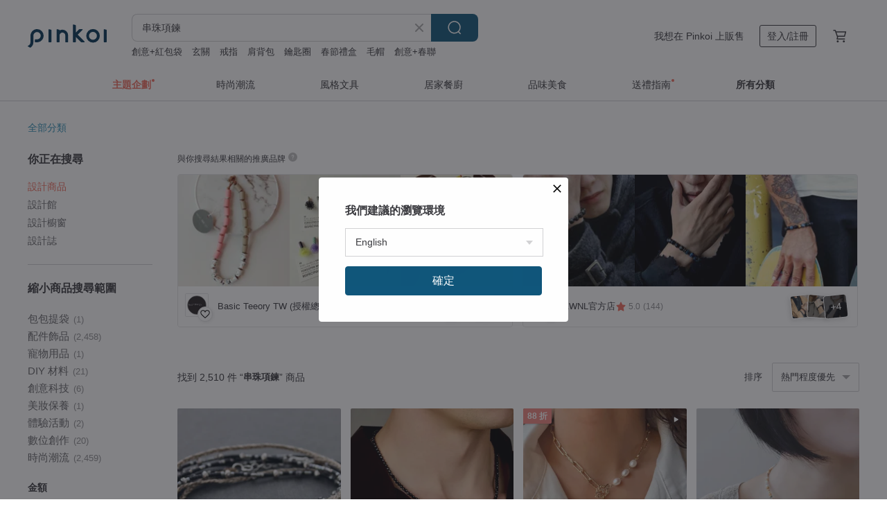

--- FILE ---
content_type: text/html; charset=utf-8
request_url: https://www.pinkoi.com/search?q=%E4%B8%B2%E7%8F%A0%E9%A0%85%E9%8D%8A&ref_sec=related_keywords&ref_posn=11&ref_related_kw_type=auto&ref_created=1685886286&ref_entity=search_item_list&ref_entity_id=%E4%B8%B2%E7%8F%A0%E6%89%8B%E7%92%B0&ref_page=1&ref_pgsz=60&ref_pgsess=1685886286
body_size: 25427
content:

<!doctype html>

<html lang="zh-Hant" class="web no-js s-not-login s-zh_TW webkit" xmlns:fb="http://ogp.me/ns/fb#">
<head prefix="og: http://ogp.me/ns# fb: http://ogp.me/ns/fb# ilovepinkoi: http://ogp.me/ns/fb/ilovepinkoi#">
    <meta charset="utf-8">

        <title>串珠項鍊，好評質感品牌 - Pinkoi</title>
    <meta name="keywords" content="串珠項鍊">

        <meta name="description" content="Pinkoi 串珠項鍊 新上架，還有多個高評價品牌、各式材質款式、可客製化項鍊。水晶天然石、K金、純銀等項鍊，超過萬種長短項鍊/頸鍊/鎖骨鍊等你挑選，立即加入會員享免運優惠，折抵上限 NT$100！">

    <meta name="twitter:card" content="summary_large_image">

        <meta property="og:title" content="串珠項鍊 | Pinkoi">
        <meta property="og:description" content="串珠項鍊的搜尋結果 - 2,510件。你想找的串珠項鍊盡在 Pinkoi，新會員享 APP 運費優惠，最高折 NT$100！立刻逛逛百萬會員好評推薦的串珠項鍊商品，Pinkoi 堅持用好品味、獨特設計實現你對生活詮釋的想像。">
        <meta property="og:image" content="https://cdn01.pinkoi.com/product/3i3sWepf/0/3/800x0.jpg">

    <meta property="og:type" content="product">
        <meta property="og:url" content="https://www.pinkoi.com/search?q=%E4%B8%B2%E7%8F%A0%E9%A0%85%E9%8D%8A&ref_sec=related_keywords&ref_posn=11&ref_related_kw_type=auto&ref_created=1685886286&ref_entity=search_item_list&ref_entity_id=%E4%B8%B2%E7%8F%A0%E6%89%8B%E7%92%B0&ref_page=1&ref_pgsz=60&ref_pgsess=1685886286"><link rel="canonical" href="https://www.pinkoi.com/search?q=%E4%B8%B2%E7%8F%A0%E9%A0%85%E9%8D%8A"><link rel="next" href="https://www.pinkoi.com/search?q=%E4%B8%B2%E7%8F%A0%E9%A0%85%E9%8D%8A&page=2">

    <link rel="alternate" href="android-app://com.pinkoi/http/www.pinkoi.com/search?q=%E4%B8%B2%E7%8F%A0%E9%A0%85%E9%8D%8A">

        <script type="application/ld+json">{"@context": "http://schema.org", "@type": "BreadcrumbList", "itemListElement": [{"@type": "ListItem", "position": 1, "item": {"@id": "https://www.pinkoi.com", "name": "Pinkoi"}}, {"@type": "ListItem", "position": 2, "item": {"@id": "https://www.pinkoi.com/search", "name": "Search"}}, {"@type": "ListItem", "position": 3, "item": {"@id": "https://www.pinkoi.com/search?q=%E4%B8%B2%E7%8F%A0%E9%A0%85%E9%8D%8A", "name": "\u4e32\u73e0\u9805\u934a"}}]}</script>

        <script type="application/ld+json">{"@context": "http://schema.org", "@type": "Product", "productID": "3i3sWepf", "sku": "3i3sWepf", "name": "\u591a\u5df4\u80fa\u82b1\u6735\u9805\u934a \u73cd\u73e0 \u4e32\u73e0 \u6de1\u6c34\u73cd\u73e0 \u5c0f\u82b1 \u4e32\u73e0\u9805\u934a", "description": "\u7368\u5bb6\u8a2d\u8a08\u82b1\u6735\u9805\u934a\uff0c\u6bcf\u6735\u82b1\u90fd\u662f\u7368\u7acb\u7de8\u7e54\uff0c\u5c31\u50cf\u7368\u4e00\u7121\u4e8c\u7279\u5225\u7684\u4f60", "image": ["https://cdn01.pinkoi.com/product/3i3sWepf/0/3/500x0.jpg"], "brand": {"@type": "Brand", "name": "CHENCEHNARTWORK"}, "offers": {"@type": "Offer", "priceCurrency": "TWD", "price": 1090, "availability": "http://schema.org/InStock", "priceValidUntil": "2026-07-25", "itemCondition": "http://schema.org/NewCondition", "url": "https://www.pinkoi.com/product/3i3sWepf", "seller": {"@type": "Organization", "name": "CHENCEHNARTWORK", "url": "https://www.pinkoi.com/store/chen2artwork"}, "hasMerchantReturnPolicy": [{"@type": "MerchantReturnPolicy", "returnPolicyCategory": "https://schema.org/MerchantReturnFiniteReturnWindow", "merchantReturnDays": 7, "returnMethod": "https://schema.org/ReturnByMail", "returnFees": "https://schema.org/FreeReturn", "applicableCountry": ["TW", "HK", "MO", "TH", "JP", "CN", "US", "SG", "CA"]}]}, "aggregateRating": {"@type": "AggregateRating", "ratingValue": 5.0, "reviewCount": 48}}</script><script type="application/ld+json">{"@context": "http://schema.org", "@type": "Product", "productID": "ZQTbyYe9", "sku": "ZQTbyYe9", "name": "\u9068\u904a_\u7d14\u9280\u6c34\u6676\u4e32\u73e0\u9805\u934a", "description": "\u9068\u904a\u2604\ufe0f\n\u904b\u7528\u8d6b\u57fa\u8499\u53ca\u5370\u5ea6\u9583\u9748\u642d\u914d\u5404\u8272\u6c34\u6676\uff0c\u900f\u904e\u66f2\u7dda\u6253\u9020\u81ea\u7531\u611f\u53d7\u3002", "image": ["https://cdn02.pinkoi.com/product/ZQTbyYe9/0/2/500x0.jpg"], "brand": {"@type": "Brand", "name": "Moo Handmade"}, "offers": {"@type": "Offer", "priceCurrency": "TWD", "price": 1880, "availability": "http://schema.org/InStock", "priceValidUntil": "2026-07-25", "itemCondition": "http://schema.org/NewCondition", "url": "https://www.pinkoi.com/product/ZQTbyYe9", "seller": {"@type": "Organization", "name": "Moo Handmade", "url": "https://www.pinkoi.com/store/moohandmade"}, "hasMerchantReturnPolicy": [{"@type": "MerchantReturnPolicy", "returnPolicyCategory": "https://schema.org/MerchantReturnFiniteReturnWindow", "merchantReturnDays": 7, "returnMethod": "https://schema.org/ReturnByMail", "returnFees": "https://schema.org/FreeReturn", "applicableCountry": ["TW", "HK", "MO", "TH", "JP", "CN", "US", "SG", "CA"]}]}, "aggregateRating": {"@type": "AggregateRating", "ratingValue": 5.0, "reviewCount": 1}}</script><script type="application/ld+json">{"@context": "http://schema.org", "@type": "Product", "productID": "1vjvaGnc", "sku": "1vjvaGnc", "name": "\u9805\u934a \u91d1\u5c6c\u4e32\u73e0\u9577\u9805\u934a", "description": "\u65b9\u5f62\u91d1\u5c6c\u4e32\u73e0\n\u6c34\u6ef4\u74b0\u5f62\u9805\u934a\n\n\u525b\u525b\u597d\u7684\u5206\u91cf\u611f\uff0c\n\u4e0d\u6311\u670d\u88dd\u3001\u4e0d\u7528\u6253\u958b\u6263\u74b0\uff0c\u76f4\u63a5\u6234\u5728\u8116\u5b50\u4e0a\u7684\u8a2d\u8a08\uff0c\u975e\u5e38\u63a8\u85a6\u3002", "image": ["https://cdn01.pinkoi.com/product/1vjvaGnc/0/1/500x0.jpg"], "brand": {"@type": "Brand", "name": "NAoTjewelry"}, "offers": {"@type": "Offer", "priceCurrency": "TWD", "price": 1046, "availability": "http://schema.org/InStock", "priceValidUntil": "2026-07-25", "itemCondition": "http://schema.org/NewCondition", "url": "https://www.pinkoi.com/product/1vjvaGnc", "seller": {"@type": "Organization", "name": "NAoTjewelry", "url": "https://www.pinkoi.com/store/naotjewelry"}, "hasMerchantReturnPolicy": [{"@type": "MerchantReturnPolicy", "returnPolicyCategory": "https://schema.org/MerchantReturnFiniteReturnWindow", "merchantReturnDays": 7, "returnMethod": "https://schema.org/ReturnByMail", "returnFees": "https://schema.org/FreeReturn", "applicableCountry": ["TW", "HK", "MO", "TH", "JP", "CN", "US", "SG", "CA"]}]}, "aggregateRating": {"@type": "AggregateRating", "ratingValue": 5.0, "reviewCount": 409}}</script><script type="application/ld+json">{"@context": "http://schema.org", "@type": "Product", "productID": "2tB3FcMV", "sku": "2tB3FcMV", "name": "\u518d\u5165\u8377 \u65e5\u672c\u76f4\u9001 7.5mm\u6843\u8272\u7cfb Akoya\u73cd\u73e0\u9805\u934a \u4e32\u73e0\u9805\u934a \u73ab\u7470\u82b1\u91e6", "description": "\u63a1\u7528\u7a00\u6709\u6843\u8272\u7cfb7.5mm\u65e5\u672cAkoya\u6d77\u6c34\u73cd\u73e0\uff0c\u9650\u91cf\u73fe\u8ca8\u4e00\u4ef6\u3002\u6eab\u6f64\u67d4\u548c\u7684\u5149\u6fa4\u642d\u914d\u65e5\u672c\u88fd\u7d14\u9280\u73ab\u7470\u82b1\u91e6\uff0c\u624b\u5de5\u4e32\u88fd\u5c55\u73fe\u512a\u96c5\u6c23\u8cea\u3002\u5f9e\u6b63\u5f0f\u5834\u5408\u5230\u65e5\u5e38\u7a7f\u642d\u7686\u5b9c\uff0c\u662f\u73cd\u85cf\u8207\u8d08\u79ae\u7684\u6975\u4f73\u9078\u64c7\u3002", "image": ["https://cdn01.pinkoi.com/product/2tB3FcMV/0/3/500x0.jpg"], "brand": {"@type": "Brand", "name": "KOKO PEARL JEWELRY"}, "offers": {"@type": "Offer", "priceCurrency": "TWD", "price": 24174, "availability": "http://schema.org/InStock", "priceValidUntil": "2026-07-25", "itemCondition": "http://schema.org/NewCondition", "url": "https://www.pinkoi.com/product/2tB3FcMV", "seller": {"@type": "Organization", "name": "KOKO PEARL JEWELRY", "url": "https://www.pinkoi.com/store/kokopearljewelry"}, "hasMerchantReturnPolicy": [{"@type": "MerchantReturnPolicy", "returnPolicyCategory": "https://schema.org/MerchantReturnFiniteReturnWindow", "merchantReturnDays": 7, "returnMethod": "https://schema.org/ReturnByMail", "returnFees": "https://schema.org/FreeReturn", "applicableCountry": ["TW", "HK", "MO", "TH", "JP", "CN", "US", "SG", "CA"]}]}, "aggregateRating": {"@type": "AggregateRating", "ratingValue": 5.0, "reviewCount": 394}}</script><script type="application/ld+json">{"@context": "http://schema.org", "@type": "Product", "productID": "Tx2ipatp", "sku": "Tx2ipatp", "name": "\u8001\u53c8\u597d\u53e4\u8463AVON 1986\u5f69\u8272\u4e32\u73e0\u73cd\u73e0\u9805\u934a \u539f\u88dd\u76d2 N630AB", "description": "\u8acb\u6ce8\u610f\u9019\u662f\u8001\u98fe\u54c1,\u4e0d\u662f\u5168\u65b0\u5546\u54c1,\u6709\u5b8c\u7f8e\u4e3b\u7fa9\u8005\u8acb\u4e0d\u8981\u4e0b\u55ae\u5466\u3002", "image": ["https://cdn01.pinkoi.com/product/Tx2ipatp/0/1/500x0.jpg"], "brand": {"@type": "Brand", "name": "Damn Good Vintage"}, "offers": {"@type": "Offer", "priceCurrency": "TWD", "price": 880, "availability": "http://schema.org/InStock", "priceValidUntil": "2026-07-25", "itemCondition": "http://schema.org/NewCondition", "url": "https://www.pinkoi.com/product/Tx2ipatp", "seller": {"@type": "Organization", "name": "Damn Good Vintage", "url": "https://www.pinkoi.com/store/damngoodvintage"}, "hasMerchantReturnPolicy": [{"@type": "MerchantReturnPolicy", "returnPolicyCategory": "https://schema.org/MerchantReturnFiniteReturnWindow", "merchantReturnDays": 7, "returnMethod": "https://schema.org/ReturnByMail", "returnFees": "https://schema.org/FreeReturn", "applicableCountry": ["TW", "HK", "MO", "TH", "JP", "CN", "US", "SG", "CA"]}]}, "aggregateRating": {"@type": "AggregateRating", "ratingValue": 5.0, "reviewCount": 1501}}</script><script type="application/ld+json">{"@context": "http://schema.org", "@type": "Product", "productID": "rSfvG7Th", "sku": "rSfvG7Th", "name": "Lily Valley \u6708\u767d\u6d41\u5149 | \u624b\u5de5\u4e32\u73e0\u9805\u934a", "description": "\u6750\u8cea: \u5929\u7136\u73cd\u73e0/\u65e5\u672c\u9032\u53e3\u73e0/925\u7d14\u9280\u9280\u7ba1/925\u7d14\u9280", "image": ["https://cdn01.pinkoi.com/product/rSfvG7Th/0/1/500x0.jpg"], "brand": {"@type": "Brand", "name": "Lily Valley Studio"}, "offers": {"@type": "Offer", "priceCurrency": "TWD", "price": 1380, "availability": "http://schema.org/InStock", "priceValidUntil": "2026-07-25", "itemCondition": "http://schema.org/NewCondition", "url": "https://www.pinkoi.com/product/rSfvG7Th", "seller": {"@type": "Organization", "name": "Lily Valley Studio", "url": "https://www.pinkoi.com/store/lilyvalley"}, "hasMerchantReturnPolicy": [{"@type": "MerchantReturnPolicy", "returnPolicyCategory": "https://schema.org/MerchantReturnFiniteReturnWindow", "merchantReturnDays": 7, "returnMethod": "https://schema.org/ReturnByMail", "returnFees": "https://schema.org/FreeReturn", "applicableCountry": ["TW", "HK", "MO", "TH", "JP", "CN", "US", "SG", "CA"]}]}, "aggregateRating": {"@type": "AggregateRating", "ratingValue": 5.0, "reviewCount": 13}}</script><script type="application/ld+json">{"@context": "http://schema.org", "@type": "Product", "productID": "n2ivV8Hz", "sku": "n2ivV8Hz", "name": "\u4ea4\u932f\u6ce2\u6d6a \u4e32\u73e0\u9805\u934a \u624b\u4f5c\u9805\u934a \u6ce2\u6d6a\u9805\u934a", "description": "\u6ce2\u6d6a\uff0c\u4ea4\u932f\uff0c\u8a2d\u8a08\uff0c\u624b\u5de5\uff0c\u4e32\u73e0\uff0c\u4e32\u73e0\u9805\u934a\uff0c\u79ae\u7269", "image": ["https://cdn01.pinkoi.com/product/n2ivV8Hz/0/3/500x0.jpg"], "brand": {"@type": "Brand", "name": "CHENCEHNARTWORK"}, "offers": {"@type": "Offer", "priceCurrency": "TWD", "price": 790, "availability": "http://schema.org/InStock", "priceValidUntil": "2026-07-25", "itemCondition": "http://schema.org/NewCondition", "url": "https://www.pinkoi.com/product/n2ivV8Hz", "seller": {"@type": "Organization", "name": "CHENCEHNARTWORK", "url": "https://www.pinkoi.com/store/chen2artwork"}, "hasMerchantReturnPolicy": [{"@type": "MerchantReturnPolicy", "returnPolicyCategory": "https://schema.org/MerchantReturnFiniteReturnWindow", "merchantReturnDays": 7, "returnMethod": "https://schema.org/ReturnByMail", "returnFees": "https://schema.org/FreeReturn", "applicableCountry": ["TW", "HK", "MO", "TH", "JP", "CN", "US", "SG", "CA"]}]}, "aggregateRating": {"@type": "AggregateRating", "ratingValue": 5.0, "reviewCount": 48}}</script><script type="application/ld+json">{"@context": "http://schema.org", "@type": "Product", "productID": "jhA8dYnd", "sku": "jhA8dYnd", "name": "\u65e5\u672c\u76f4\u9001 \u50c5\u9650\u73fe\u54c1 \u93e1\u9762\u73e0\u5149 4.5mm Akoya\u73cd\u73e0\u9805\u934a \u8fd1\u5713 \u7d14\u9280\u91e6", "description": "\u50c52\u689d\uff014.5mm Akoya\u73cd\u73e0\u9805\u934a\uff0c\u63a1\u7528\u8fd1\u5713\u767d\u8272\u73cd\u73e0\uff0c\u5149\u6fa4\u92b3\u5229\u52d5\u4eba\uff0c\u53ef\u4ee5\u7167\u898b\u4eba\u9762\u3002\u7d14\u9280\u661f\u5f62\u6263\u589e\u6dfb\u7d30\u7dfb\u5de7\u601d\uff0c\u9069\u5408\u65e5\u5e38\u4f69\u6234\uff0c\u767e\u642d\u5be6\u7528\u3002\u8d85\u9ad8CP\u503c\uff0c\u6578\u91cf\u6709\u9650\uff0c\u552e\u5b8c\u4e0d\u88dc\uff0c\u8acb\u628a\u63e1\u6a5f\u6703\uff01", "image": ["https://cdn01.pinkoi.com/product/jhA8dYnd/0/4/500x0.jpg"], "brand": {"@type": "Brand", "name": "KOKO PEARL JEWELRY"}, "offers": {"@type": "Offer", "priceCurrency": "TWD", "price": 19072, "availability": "http://schema.org/InStock", "priceValidUntil": "2026-07-25", "itemCondition": "http://schema.org/NewCondition", "url": "https://www.pinkoi.com/product/jhA8dYnd", "seller": {"@type": "Organization", "name": "KOKO PEARL JEWELRY", "url": "https://www.pinkoi.com/store/kokopearljewelry"}, "hasMerchantReturnPolicy": [{"@type": "MerchantReturnPolicy", "returnPolicyCategory": "https://schema.org/MerchantReturnFiniteReturnWindow", "merchantReturnDays": 7, "returnMethod": "https://schema.org/ReturnByMail", "returnFees": "https://schema.org/FreeReturn", "applicableCountry": ["TW", "HK", "MO", "TH", "JP", "CN", "US", "SG", "CA"]}]}, "aggregateRating": {"@type": "AggregateRating", "ratingValue": 5.0, "reviewCount": 394}}</script><script type="application/ld+json">{"@context": "http://schema.org", "@type": "Product", "productID": "NrGuJ7r7", "sku": "NrGuJ7r7", "name": "\u5b89\u5a1c\u516c\u4e3b \u4e32\u73e0\u9805\u934a \u6c11\u4fd7\u98a8 \u6d77\u5cf6\u98a8 \u624b\u4f5c\u9805\u934a", "description": "\u6728\u68c9\u82b1\uff0c\u4e32\u73e0\uff0c\u6de1\u6c34\u73cd\u73e0\uff0c\u5929\u7136\u77f3\uff0c\u4e32\u73e0\u9805\u934a\uff0c\u624b\u4f5c\u9805\u934a", "image": ["https://cdn01.pinkoi.com/product/NrGuJ7r7/0/4/500x0.jpg"], "brand": {"@type": "Brand", "name": "CHENCEHNARTWORK"}, "offers": {"@type": "Offer", "priceCurrency": "TWD", "price": 590, "availability": "http://schema.org/InStock", "priceValidUntil": "2026-07-25", "itemCondition": "http://schema.org/NewCondition", "url": "https://www.pinkoi.com/product/NrGuJ7r7", "seller": {"@type": "Organization", "name": "CHENCEHNARTWORK", "url": "https://www.pinkoi.com/store/chen2artwork"}, "hasMerchantReturnPolicy": [{"@type": "MerchantReturnPolicy", "returnPolicyCategory": "https://schema.org/MerchantReturnFiniteReturnWindow", "merchantReturnDays": 7, "returnMethod": "https://schema.org/ReturnByMail", "returnFees": "https://schema.org/FreeReturn", "applicableCountry": ["TW", "HK", "MO", "TH", "JP", "CN", "US", "SG", "CA"]}]}, "aggregateRating": {"@type": "AggregateRating", "ratingValue": 5.0, "reviewCount": 48}}</script><script type="application/ld+json">{"@context": "http://schema.org", "@type": "Product", "productID": "CNEw3WMN", "sku": "CNEw3WMN", "name": "vintage jewelry \u6c23\u8cea\u9752\u7da0\u4e32\u73e0 \u9577\u9805\u934a", "description": "vintage jewelry \u6c23\u8cea\u9752\u7da0\u4e32\u73e0 \u9577\u9805\u934a 780\u5143", "image": ["https://cdn01.pinkoi.com/product/CNEw3WMN/0/500x0.jpg"], "brand": {"@type": "Brand", "name": "\u8001\u6642\u5149\u88fd\u9020\u6240"}, "offers": {"@type": "Offer", "priceCurrency": "TWD", "price": 780, "availability": "http://schema.org/InStock", "priceValidUntil": "2026-07-25", "itemCondition": "http://schema.org/NewCondition", "url": "https://www.pinkoi.com/product/CNEw3WMN", "seller": {"@type": "Organization", "name": "\u8001\u6642\u5149\u88fd\u9020\u6240", "url": "https://www.pinkoi.com/store/oldtime-workstation"}, "hasMerchantReturnPolicy": [{"@type": "MerchantReturnPolicy", "returnPolicyCategory": "https://schema.org/MerchantReturnFiniteReturnWindow", "merchantReturnDays": 7, "returnMethod": "https://schema.org/ReturnByMail", "returnFees": "https://schema.org/FreeReturn", "applicableCountry": ["TW", "HK", "MO", "TH", "JP", "CN", "US", "SG", "CA"]}]}, "aggregateRating": {"@type": "AggregateRating", "ratingValue": 5.0, "reviewCount": 218}}</script><script type="application/ld+json">{"@context": "http://schema.org", "@type": "Product", "productID": "G9EJUFXM", "sku": "G9EJUFXM", "name": "\u5976\u85cd Milky Blue  | \u4e32\u73e0\u9805\u934a  | \u914d\u4ef6\u98fe\u54c1 | \u77ed\u9805\u934a", "description": "Tinglery\u9019\u6b3e\u5976\u85cd\u8272\u77ed\u9805\u934a\u4ee5\u67d4\u548c\u8272\u8abf\u70ba\u4e3b\uff0c\u5b8c\u7f8e\u878d\u5408\u4e86\u6d6a\u6f2b\u8207\u512a\u96c5\uff0c\u8b93\u4f69\u6234\u8005\u7121\u8ad6\u5728\u4efb\u4f55\u5834\u5408\u90fd\u80fd\u5438\u5f15\u773e\u4eba\u7684\u76ee\u5149\u3002\u7121\u8ad6\u662f\u4f11\u9592\u7684\u65e5\u5e38\u670d\u88dd\uff0c\u6216\u662f\u6b63\u5f0f\u7684\u665a\u88dd\u642d\u914d\uff0c\u9078\u64c7Milky Blue\u77ed\u4e32\u73e0\u9805\u934a\uff0c\u90fd\u80fd\u70ba\u60a8\u7684\u6bcf\u5929\u589e\u6dfb\u4e00\u7d72\u67d4\u7f8e\u7684\u6c23\u606f\u3002", "image": ["https://cdn01.pinkoi.com/product/G9EJUFXM/0/2/500x0.jpg"], "brand": {"@type": "Brand", "name": "Tinglery Crafts"}, "offers": {"@type": "Offer", "priceCurrency": "TWD", "price": 530, "availability": "http://schema.org/InStock", "priceValidUntil": "2026-07-25", "itemCondition": "http://schema.org/NewCondition", "url": "https://www.pinkoi.com/product/G9EJUFXM", "seller": {"@type": "Organization", "name": "Tinglery Crafts", "url": "https://www.pinkoi.com/store/tinglery-crafts"}, "hasMerchantReturnPolicy": [{"@type": "MerchantReturnPolicy", "returnPolicyCategory": "https://schema.org/MerchantReturnFiniteReturnWindow", "merchantReturnDays": 7, "returnMethod": "https://schema.org/ReturnByMail", "returnFees": "https://schema.org/FreeReturn", "applicableCountry": ["TW", "HK", "MO", "TH", "JP", "CN", "US", "SG", "CA"]}]}, "aggregateRating": {"@type": "AggregateRating", "ratingValue": 5.0, "reviewCount": 4}}</script><script type="application/ld+json">{"@context": "http://schema.org", "@type": "Product", "productID": "ecjvJjDU", "sku": "ecjvJjDU", "name": "\u85cd\u7da0\u8272\u7cfb\u65e5\u672c\u7c73\u73e0\u9805\u934a \u4e32\u73e0\u9805\u934a", "description": "\u2014\u2014\u2014\u2014\u2014\u2014\u2014\u2014\u2014\u2014\u2014\u2014\u2014\u2014\u2014\u2014", "image": ["https://cdn01.pinkoi.com/product/ecjvJjDU/0/1/500x0.jpg"], "brand": {"@type": "Brand", "name": "KAREN JEWELRY"}, "offers": {"@type": "Offer", "priceCurrency": "TWD", "price": 980, "availability": "http://schema.org/InStock", "priceValidUntil": "2026-07-25", "itemCondition": "http://schema.org/NewCondition", "url": "https://www.pinkoi.com/product/ecjvJjDU", "seller": {"@type": "Organization", "name": "KAREN JEWELRY", "url": "https://www.pinkoi.com/store/karenjewelry"}, "hasMerchantReturnPolicy": [{"@type": "MerchantReturnPolicy", "returnPolicyCategory": "https://schema.org/MerchantReturnFiniteReturnWindow", "merchantReturnDays": 7, "returnMethod": "https://schema.org/ReturnByMail", "returnFees": "https://schema.org/FreeReturn", "applicableCountry": ["TW", "HK", "MO", "TH", "JP", "CN", "US", "SG", "CA"]}]}, "aggregateRating": {"@type": "AggregateRating", "ratingValue": 5.0, "reviewCount": 153}}</script><script type="application/ld+json">{"@context": "http://schema.org", "@type": "Product", "productID": "wxwWzaZ5", "sku": "wxwWzaZ5", "name": "\u53e4\u8463AVON \u7d2b\u7d05\u8272\u4e32\u73e0\u9805\u934a \u91dd\u5f0f\u8033\u74b0 \u5957\u7d44 S55", "description": "\u8acb\u6ce8\u610f\u9019\u662f\u8001\u98fe\u54c1,\u4e0d\u662f\u5168\u65b0\u5546\u54c1,\u6709\u5b8c\u7f8e\u4e3b\u7fa9\u8005\u8acb\u4e0d\u8981\u4e0b\u55ae\u5466\u3002", "image": ["https://cdn01.pinkoi.com/product/wxwWzaZ5/0/1/500x0.jpg"], "brand": {"@type": "Brand", "name": "Damn Good Vintage"}, "offers": {"@type": "Offer", "priceCurrency": "TWD", "price": 990, "availability": "http://schema.org/InStock", "priceValidUntil": "2026-07-25", "itemCondition": "http://schema.org/NewCondition", "url": "https://www.pinkoi.com/product/wxwWzaZ5", "seller": {"@type": "Organization", "name": "Damn Good Vintage", "url": "https://www.pinkoi.com/store/damngoodvintage"}, "hasMerchantReturnPolicy": [{"@type": "MerchantReturnPolicy", "returnPolicyCategory": "https://schema.org/MerchantReturnFiniteReturnWindow", "merchantReturnDays": 7, "returnMethod": "https://schema.org/ReturnByMail", "returnFees": "https://schema.org/FreeReturn", "applicableCountry": ["TW", "HK", "MO", "TH", "JP", "CN", "US", "SG", "CA"]}]}, "aggregateRating": {"@type": "AggregateRating", "ratingValue": 5.0, "reviewCount": 1501}}</script><script type="application/ld+json">{"@context": "http://schema.org", "@type": "Product", "productID": "mMRUiwmG", "sku": "mMRUiwmG", "name": "\u5c0f\u96db\u83ca\u767d\u8c93\u773c\u7db4\u7070\u73cd\u73e0\u9805\u934a \u4e32\u73e0\u9805\u934a", "description": "\u2014\u2014\u2014\u2014\u2014\u2014\u2014\u2014\u2014\u2014\u2014\u2014\u2014\u2014\u2014", "image": ["https://cdn02.pinkoi.com/product/mMRUiwmG/0/1/500x0.jpg"], "brand": {"@type": "Brand", "name": "KAREN JEWELRY"}, "offers": {"@type": "Offer", "priceCurrency": "TWD", "price": 699, "availability": "http://schema.org/InStock", "priceValidUntil": "2026-07-25", "itemCondition": "http://schema.org/NewCondition", "url": "https://www.pinkoi.com/product/mMRUiwmG", "seller": {"@type": "Organization", "name": "KAREN JEWELRY", "url": "https://www.pinkoi.com/store/karenjewelry"}, "hasMerchantReturnPolicy": [{"@type": "MerchantReturnPolicy", "returnPolicyCategory": "https://schema.org/MerchantReturnFiniteReturnWindow", "merchantReturnDays": 7, "returnMethod": "https://schema.org/ReturnByMail", "returnFees": "https://schema.org/FreeReturn", "applicableCountry": ["TW", "HK", "MO", "TH", "JP", "CN", "US", "SG", "CA"]}]}, "aggregateRating": {"@type": "AggregateRating", "ratingValue": 5.0, "reviewCount": 153}}</script><script type="application/ld+json">{"@context": "http://schema.org", "@type": "Product", "productID": "uuqpYDe9", "sku": "uuqpYDe9", "name": "\u53f0\u5317\u5929\u7a7a \u8774\u8776\u7d50\u4e32\u73e0\u9805\u934a", "description": "\u53f0\u5317\u5929\u7a7a \u8774\u8776\u7d50\u4e32\u73e0\u9805\u934a\n\u5973\u751f\u79ae\u7269\uff0f\u751f\u65e5\u79ae\u7269\uff0f\u60c5\u4eba\u7bc0\u79ae\u7269\uff0f\u6bcd\u89aa\u7bc0\u79ae\u7269\uff0f\u4ea4\u63db\u79ae\u7269/\u8056\u8a95\u79ae\u76d2", "image": ["https://cdn02.pinkoi.com/product/uuqpYDe9/0/1/500x0.jpg"], "brand": {"@type": "Brand", "name": "THREE P.M."}, "offers": {"@type": "Offer", "priceCurrency": "TWD", "price": 830, "availability": "http://schema.org/InStock", "priceValidUntil": "2026-07-25", "itemCondition": "http://schema.org/NewCondition", "url": "https://www.pinkoi.com/product/uuqpYDe9", "seller": {"@type": "Organization", "name": "THREE P.M.", "url": "https://www.pinkoi.com/store/threepm-tw"}, "hasMerchantReturnPolicy": [{"@type": "MerchantReturnPolicy", "returnPolicyCategory": "https://schema.org/MerchantReturnFiniteReturnWindow", "merchantReturnDays": 7, "returnMethod": "https://schema.org/ReturnByMail", "returnFees": "https://schema.org/FreeReturn", "applicableCountry": ["TW", "HK", "MO", "TH", "JP", "CN", "US", "SG", "CA"]}]}, "aggregateRating": {"@type": "AggregateRating", "ratingValue": 5.0, "reviewCount": 26}}</script><script type="application/ld+json">{"@context": "http://schema.org", "@type": "Product", "productID": "EmzU79cE", "sku": "EmzU79cE", "name": "\u611b\u7684\u7f85\u8513\u7d2b \u6377\u514b\u73e0 \u6de1\u6c34\u73cd\u73e0 \u4e32\u73e0\u9805\u93c8", "description": "\u73cd\u73e0\u9805\u934a\uff0c\u4e32\u73e0\u9805\u934a\uff0c\u7368\u5bb6\u8a2d\u8a08\uff0c\u79ae\u7269", "image": ["https://cdn02.pinkoi.com/product/EmzU79cE/0/3/500x0.jpg"], "brand": {"@type": "Brand", "name": "CHENCEHNARTWORK"}, "offers": {"@type": "Offer", "priceCurrency": "TWD", "price": 530, "availability": "http://schema.org/InStock", "priceValidUntil": "2026-07-25", "itemCondition": "http://schema.org/NewCondition", "url": "https://www.pinkoi.com/product/EmzU79cE", "seller": {"@type": "Organization", "name": "CHENCEHNARTWORK", "url": "https://www.pinkoi.com/store/chen2artwork"}, "hasMerchantReturnPolicy": [{"@type": "MerchantReturnPolicy", "returnPolicyCategory": "https://schema.org/MerchantReturnFiniteReturnWindow", "merchantReturnDays": 7, "returnMethod": "https://schema.org/ReturnByMail", "returnFees": "https://schema.org/FreeReturn", "applicableCountry": ["TW", "HK", "MO", "TH", "JP", "CN", "US", "SG", "CA"]}]}, "aggregateRating": {"@type": "AggregateRating", "ratingValue": 5.0, "reviewCount": 48}}</script><script type="application/ld+json">{"@context": "http://schema.org", "@type": "Product", "productID": "3jn8cv8D", "sku": "3jn8cv8D", "name": "\u6a44\u6b16\u7da0\u4e32\u73e0\u9805\u934a", "description": "\u9577\u5ea6\uff1a37\u516c\u5206\u300140\u516c\u5206\u300145\u516c\u5206\u300150\u516c\u5206\n\u6750\u8cea\uff1a\u7da0\u8272\u73e0\u5b50 (2mm)\u3001\u6a44\u6b16\u746a\u7459 (3mm)\u3001\u91ab\u7642\u7d1a\u92fc", "image": ["https://cdn01.pinkoi.com/product/3jn8cv8D/0/1/500x0.jpg"], "brand": {"@type": "Brand", "name": "IMFINE"}, "offers": {"@type": "Offer", "priceCurrency": "TWD", "price": 797, "availability": "http://schema.org/InStock", "priceValidUntil": "2026-07-25", "itemCondition": "http://schema.org/NewCondition", "url": "https://www.pinkoi.com/product/3jn8cv8D", "seller": {"@type": "Organization", "name": "IMFINE", "url": "https://www.pinkoi.com/store/imfine"}, "hasMerchantReturnPolicy": [{"@type": "MerchantReturnPolicy", "returnPolicyCategory": "https://schema.org/MerchantReturnFiniteReturnWindow", "merchantReturnDays": 7, "returnMethod": "https://schema.org/ReturnByMail", "returnFees": "https://schema.org/FreeReturn", "applicableCountry": ["TW", "HK", "MO", "TH", "JP", "CN", "US", "SG", "CA"]}]}, "aggregateRating": {"@type": "AggregateRating", "ratingValue": 5.0, "reviewCount": 2}}</script><script type="application/ld+json">{"@context": "http://schema.org", "@type": "Product", "productID": "3BCxus8b", "sku": "3BCxus8b", "name": "\u6f23- \u66c7 \u53ef\u8abf\u6574\u4e32\u73e0\u9805\u934a", "description": "\u9577\u5ea6\uff1a\u7d0442cm+\u5ef6\u9577\u93c8 \uff08\u4e0d\u542b\u524d\u9762\u62bd\u7e69\u934a\uff09\n\u6750\u8cea\uff1a\u8c93\u773c\u77f3\u3001\u6708\u5149\u77f3\u3001\u9ed1\u9aee\u6676\u3001\u6c34\u6676\u3001\u4e0d\u93fd\u92fc\u62bd\u7e69\u9805\u934a", "image": ["https://cdn01.pinkoi.com/product/3BCxus8b/0/1/500x0.jpg"], "brand": {"@type": "Brand", "name": "athome studio"}, "offers": {"@type": "Offer", "priceCurrency": "TWD", "price": 990, "availability": "http://schema.org/InStock", "priceValidUntil": "2026-07-25", "itemCondition": "http://schema.org/NewCondition", "url": "https://www.pinkoi.com/product/3BCxus8b", "seller": {"@type": "Organization", "name": "athome studio", "url": "https://www.pinkoi.com/store/athomestudio"}, "hasMerchantReturnPolicy": [{"@type": "MerchantReturnPolicy", "returnPolicyCategory": "https://schema.org/MerchantReturnFiniteReturnWindow", "merchantReturnDays": 7, "returnMethod": "https://schema.org/ReturnByMail", "returnFees": "https://schema.org/FreeReturn", "applicableCountry": ["TW", "HK", "MO", "TH", "JP", "CN", "US", "SG", "CA"]}]}, "aggregateRating": {"@type": "AggregateRating", "ratingValue": 5.0, "reviewCount": 1}}</script><script type="application/ld+json">{"@context": "http://schema.org", "@type": "Product", "productID": "SxWJ8rsH", "sku": "SxWJ8rsH", "name": "\u7da0\u677e\u77f3 \u00d7 \u91d1\u8272 \u4e09\u5708\u9805\u934a \u6210\u719f\u590f\u65e5\u98fe\u54c1 \u4e5f\u53ef\u4f5c\u9838\u934a \u758a\u6234 \u4e32\u73e0\u9805\u934a \u896f\u6258\u767dT", "description": "\u4ee5\u7da0\u677e\u77f3\u70ba\u4e3b\u8abf\uff0c\u5c08\u70ba\u6210\u719f\u5973\u6027\u8a2d\u8a08\u7684\u4e09\u5708\u9805\u934a\u3002\u5c07\u4e0d\u540c\u8272\u8abf\u3001\u5f62\u72c0\u7684\u73e0\u5b50\u4ee5\u5e73\u8861\u7684\u6bd4\u4f8b\u5c64\u758a\uff0c\u6253\u9020\u51fa\u7121\u8ad6\u4f11\u9592\u6216\u5ea6\u5047\u98a8\u683c\u90fd\u80fd\u896f\u6258\u7684\u8a2d\u8a08\u3002", "image": ["https://cdn01.pinkoi.com/product/SxWJ8rsH/0/1/500x0.jpg"], "brand": {"@type": "Brand", "name": "Lemon Soda \u6ab8\u6aac\u8607\u6253"}, "offers": {"@type": "Offer", "priceCurrency": "TWD", "price": 1743, "availability": "http://schema.org/InStock", "priceValidUntil": "2026-07-25", "itemCondition": "http://schema.org/NewCondition", "url": "https://www.pinkoi.com/product/SxWJ8rsH", "seller": {"@type": "Organization", "name": "Lemon Soda \u6ab8\u6aac\u8607\u6253", "url": "https://www.pinkoi.com/store/lemonsoda0831"}, "hasMerchantReturnPolicy": [{"@type": "MerchantReturnPolicy", "returnPolicyCategory": "https://schema.org/MerchantReturnFiniteReturnWindow", "merchantReturnDays": 7, "returnMethod": "https://schema.org/ReturnByMail", "returnFees": "https://schema.org/FreeReturn", "applicableCountry": ["TW", "HK", "MO", "TH", "JP", "CN", "US", "SG", "CA"]}]}, "aggregateRating": {"@type": "AggregateRating", "ratingValue": 5.0, "reviewCount": 120}}</script><script type="application/ld+json">{"@context": "http://schema.org", "@type": "Product", "productID": "fb8mRwQR", "sku": "fb8mRwQR", "name": "SLEET-\u51ac\u65e5-\u4e32\u73e0\u9805\u934a", "description": "\ua4b0SLEET \ua4b1 \u51ac\u65e5 \u53ef\u8abf\u7bc0\u8774\u8776\u7d50\u9805\u934a\n\u02da\u27e1\u02d6 \u5546\u54c1\u7c21\u4ecb\n\u9577\u5ea6\uff1a\u7d0442cm\n\u6750\u8cea\uff1a\u73bb\u7483\u73cd\u73e0\uff0c\u767d\u6c34\u6676\uff0c\u4e0d\u93fd\u92fc\u93c8\u689d\uff0c\u73e0\u73e0", "image": ["https://cdn01.pinkoi.com/product/fb8mRwQR/0/1/500x0.jpg"], "brand": {"@type": "Brand", "name": "athome studio"}, "offers": {"@type": "Offer", "priceCurrency": "TWD", "price": 990, "availability": "http://schema.org/InStock", "priceValidUntil": "2026-07-25", "itemCondition": "http://schema.org/NewCondition", "url": "https://www.pinkoi.com/product/fb8mRwQR", "seller": {"@type": "Organization", "name": "athome studio", "url": "https://www.pinkoi.com/store/athomestudio"}, "hasMerchantReturnPolicy": [{"@type": "MerchantReturnPolicy", "returnPolicyCategory": "https://schema.org/MerchantReturnFiniteReturnWindow", "merchantReturnDays": 7, "returnMethod": "https://schema.org/ReturnByMail", "returnFees": "https://schema.org/FreeReturn", "applicableCountry": ["TW", "HK", "MO", "TH", "JP", "CN", "US", "SG", "CA"]}]}, "aggregateRating": {"@type": "AggregateRating", "ratingValue": 5.0, "reviewCount": 1}}</script><script type="application/ld+json">{"@context": "http://schema.org", "@type": "Product", "productID": "WFFNBp3p", "sku": "WFFNBp3p", "name": "\u3010Kilig\u3011\u5fc3\u4e4b\u60b8\u52d5 \u539f\u5275\u5fa9\u53e4\u6377\u514b\u53e4\u8463\u73e0\u9805\u934a \u5fa9\u53e4\u85cd\u6a59\u8272 \u5929\u7136\u77f3", "description": "\u3010 \u5546\u54c1\u4ecb\u7d39 \u3011\n\n \u263e Kilig \u7cfb\u5217\uff1a\n\n\u4e00\u773c\u5165\u8ff7\u7684\u5929\u85cd\n\u5982\u540c\u5728\u6d6a\u6f2b\u6c1b\u570d\u4e0b\u7522\u751f\u7684\u6109\u6085\u611f\n\u4ee4\u4eba\u7121\u6cd5\u81ea\u62d4\u3002\n\n\u2027 \u6750\u8cea\uff1a18K\u934d\u91d1\u914d\u4ef6 \u6377\u514b\u53e4\u8463\u73e0 \u65e5\u672c\u5fa1\u5e78\u7c73\u73e0\u5929\u7136\u77f3\n\n\u2027 \u5c3a\u5bf8\uff1a\u9805\u93c835cm+5cm \u624b\u93c817.3cm", "image": ["https://cdn01.pinkoi.com/product/WFFNBp3p/0/1/500x0.jpg"], "brand": {"@type": "Brand", "name": "Kilig indigo"}, "offers": {"@type": "Offer", "priceCurrency": "TWD", "price": 1034, "availability": "http://schema.org/InStock", "priceValidUntil": "2026-07-25", "itemCondition": "http://schema.org/NewCondition", "url": "https://www.pinkoi.com/product/WFFNBp3p", "seller": {"@type": "Organization", "name": "Kilig indigo", "url": "https://www.pinkoi.com/store/kiligindigo"}, "hasMerchantReturnPolicy": [{"@type": "MerchantReturnPolicy", "returnPolicyCategory": "https://schema.org/MerchantReturnFiniteReturnWindow", "merchantReturnDays": 7, "returnMethod": "https://schema.org/ReturnByMail", "returnFees": "https://schema.org/FreeReturn", "applicableCountry": ["TW", "HK", "MO", "TH", "JP", "CN", "US", "SG", "CA"]}]}, "aggregateRating": {"@type": "AggregateRating", "ratingValue": 5.0, "reviewCount": 7}}</script><script type="application/ld+json">{"@context": "http://schema.org", "@type": "Product", "productID": "cfLJHgM6", "sku": "cfLJHgM6", "name": "\u9752\u91d1\u77f3\u73e0\u548c\u9280\u73e0\u5169\u5c64\u9805\u934a (N0008)", "description": "Lapislazuli\u77f3\u548c\u9280\u9805\u934a", "image": ["https://cdn01.pinkoi.com/product/cfLJHgM6/0/1/500x0.jpg"], "brand": {"@type": "Brand", "name": "Stories of silver and silk"}, "offers": {"@type": "Offer", "priceCurrency": "TWD", "price": 2899, "availability": "http://schema.org/InStock", "priceValidUntil": "2026-07-25", "itemCondition": "http://schema.org/NewCondition", "url": "https://www.pinkoi.com/product/cfLJHgM6", "seller": {"@type": "Organization", "name": "Stories of silver and silk", "url": "https://www.pinkoi.com/store/storiesofsilver"}, "hasMerchantReturnPolicy": [{"@type": "MerchantReturnPolicy", "returnPolicyCategory": "https://schema.org/MerchantReturnFiniteReturnWindow", "merchantReturnDays": 7, "returnMethod": "https://schema.org/ReturnByMail", "returnFees": "https://schema.org/FreeReturn", "applicableCountry": ["TW", "HK", "MO", "TH", "JP", "CN", "US", "SG", "CA"]}]}, "aggregateRating": {"@type": "AggregateRating", "ratingValue": 5.0, "reviewCount": 176}}</script><script type="application/ld+json">{"@context": "http://schema.org", "@type": "Product", "productID": "k3hqvcGb", "sku": "k3hqvcGb", "name": "\u8001\u5580\u4ec0\u7c73\u723e\u9280\u98fe\u8207\u7c73\u4f50\u862d\u7d05\u7389\u9ad3\u3001\u5370\u5ea6\u9280\u9234\u3001\u5fa9\u53e4\u6a58\u8272\u8207\u5b54\u96c0\u85cd\u4e32\u73e0\u7684\u56db\u5708\u9805\u934a\uff0c\u7da0\u677e\u77f3\u91e6\u982d", "description": "\u8001\u5580\u4ec0\u7c73\u723e\u9280\u98fe\u8207\u7c73\u4f50\u862d\u7d05\u7389\u9ad3\u3001\u5370\u5ea6\u9280\u9234\u3001\u5fa9\u53e4\u6a58\u8272\u8207\u5b54\u96c0\u85cd\u4e32\u73e0\u7684\u56db\u5708\u9805\u934a (\u7da0\u677e\u77f3\u91e6\u982d)", "image": ["https://cdn01.pinkoi.com/product/k3hqvcGb/0/1/500x0.jpg"], "brand": {"@type": "Brand", "name": "ais... | \u53e4\u8463\u73e0\u5bf6"}, "offers": {"@type": "Offer", "priceCurrency": "TWD", "price": 7202, "availability": "http://schema.org/InStock", "priceValidUntil": "2026-07-25", "itemCondition": "http://schema.org/NewCondition", "url": "https://www.pinkoi.com/product/k3hqvcGb", "seller": {"@type": "Organization", "name": "ais... | \u53e4\u8463\u73e0\u5bf6", "url": "https://www.pinkoi.com/store/ais0208"}, "hasMerchantReturnPolicy": [{"@type": "MerchantReturnPolicy", "returnPolicyCategory": "https://schema.org/MerchantReturnFiniteReturnWindow", "merchantReturnDays": 7, "returnMethod": "https://schema.org/ReturnByMail", "returnFees": "https://schema.org/FreeReturn", "applicableCountry": ["TW", "HK", "MO", "TH", "JP", "CN", "US", "SG", "CA"]}]}, "aggregateRating": {"@type": "AggregateRating", "ratingValue": 5.0, "reviewCount": 75}}</script><script type="application/ld+json">{"@context": "http://schema.org", "@type": "Product", "productID": "qk5Mvtsg", "sku": "qk5Mvtsg", "name": "\u65e5\u672c\u76f4\u9001 8.5mm\u6b63\u5713\u5f37\u5149\u5929\u7136\u771f\u591a\u9ebb\u8272akoya\u73cd\u73e0\u9805\u934a \u5929\u7136\u6d77\u6c34\u73cd\u73e0", "description": "\u4f86\u81ea\u6d77\u6d0b\u7684\u6069\u8cdc\n\u65e5\u672cAkoya\u6d77\u6c34\u73cd\u73e0\u4e3b\u8981\u7522\u65bc\u65e5\u672c\u7028\u6236\u5167\u6d77\uff0c\u5b83\u64c1\u6709\u6240\u6709\u73cd\u73e0\u4e2d\u6700\u4eae\u7684\u5149\u6fa4\uff0c\u6709\u300c\u6975\u5149\u5c0f\u71c8\u6ce1\u300d\u4e4b\u7a31\uff0c\u7279\u6709\u7684\u7469\u6f64\u5149\u6fa4\u3001\u6eab\u6f64\u73ab\u7470\u8272\u7684\u4f34\u5f69\uff0c\u64c4\u7372\u5168\u4e16\u754c\u5973\u4eba\u7684\u5fc3\u3002", "image": ["https://cdn02.pinkoi.com/product/qk5Mvtsg/0/3/500x0.jpg"], "brand": {"@type": "Brand", "name": "KOKO PEARL JEWELRY"}, "offers": {"@type": "Offer", "priceCurrency": "TWD", "price": 94519, "availability": "http://schema.org/InStock", "priceValidUntil": "2026-07-25", "itemCondition": "http://schema.org/NewCondition", "url": "https://www.pinkoi.com/product/qk5Mvtsg", "seller": {"@type": "Organization", "name": "KOKO PEARL JEWELRY", "url": "https://www.pinkoi.com/store/kokopearljewelry"}, "hasMerchantReturnPolicy": [{"@type": "MerchantReturnPolicy", "returnPolicyCategory": "https://schema.org/MerchantReturnFiniteReturnWindow", "merchantReturnDays": 7, "returnMethod": "https://schema.org/ReturnByMail", "returnFees": "https://schema.org/FreeReturn", "applicableCountry": ["TW", "HK", "MO", "TH", "JP", "CN", "US", "SG", "CA"]}]}, "aggregateRating": {"@type": "AggregateRating", "ratingValue": 5.0, "reviewCount": 394}}</script><script type="application/ld+json">{"@context": "http://schema.org", "@type": "Product", "productID": "CqK3eVrF", "sku": "CqK3eVrF", "name": "\u6d77\u9e7d\u6c7d\u6c34_\u624b\u4f5c\u6c34\u6676\u4e32\u73e0\u9805\u934a", "description": "\u6d77\u9e7d\u6c7d\u6c34\ud83e\udd64\n\u4ee5\u85cd\u3001\u767d\u900f\u8272\u7cfb\u6c34\u6676\u6253\u9020\u6e05\u65b0\u6c23\u6ce1\u611f", "image": ["https://cdn01.pinkoi.com/product/CqK3eVrF/0/1/500x0.jpg"], "brand": {"@type": "Brand", "name": "Moo Handmade"}, "offers": {"@type": "Offer", "priceCurrency": "TWD", "price": 620, "availability": "http://schema.org/InStock", "priceValidUntil": "2026-07-25", "itemCondition": "http://schema.org/NewCondition", "url": "https://www.pinkoi.com/product/CqK3eVrF", "seller": {"@type": "Organization", "name": "Moo Handmade", "url": "https://www.pinkoi.com/store/moohandmade"}, "hasMerchantReturnPolicy": [{"@type": "MerchantReturnPolicy", "returnPolicyCategory": "https://schema.org/MerchantReturnFiniteReturnWindow", "merchantReturnDays": 7, "returnMethod": "https://schema.org/ReturnByMail", "returnFees": "https://schema.org/FreeReturn", "applicableCountry": ["TW", "HK", "MO", "TH", "JP", "CN", "US", "SG", "CA"]}]}, "aggregateRating": {"@type": "AggregateRating", "ratingValue": 5.0, "reviewCount": 1}}</script><script type="application/ld+json">{"@context": "http://schema.org", "@type": "Product", "productID": "EKChWZd7", "sku": "EKChWZd7", "name": "\u5fa9\u53e4\u4e0d\u898f\u5247\u73cd\u73e0\u7db4\u91d1\u73e0\u9805\u934a \u4e32\u73e0\u9805\u93c8 \u9396\u9aa8\u93c8 \u73cd\u73e0\u9805\u934a", "description": "\u2014\u2014\u2014\u2014\u2014\u2014\u2014\u2014\u2014\u2014\u2014\u2014\u2014\u2014\u2014", "image": ["https://cdn01.pinkoi.com/product/EKChWZd7/0/1/500x0.jpg"], "brand": {"@type": "Brand", "name": "KAREN JEWELRY"}, "offers": {"@type": "Offer", "priceCurrency": "TWD", "price": 699, "availability": "http://schema.org/InStock", "priceValidUntil": "2026-07-25", "itemCondition": "http://schema.org/NewCondition", "url": "https://www.pinkoi.com/product/EKChWZd7", "seller": {"@type": "Organization", "name": "KAREN JEWELRY", "url": "https://www.pinkoi.com/store/karenjewelry"}, "hasMerchantReturnPolicy": [{"@type": "MerchantReturnPolicy", "returnPolicyCategory": "https://schema.org/MerchantReturnFiniteReturnWindow", "merchantReturnDays": 7, "returnMethod": "https://schema.org/ReturnByMail", "returnFees": "https://schema.org/FreeReturn", "applicableCountry": ["TW", "HK", "MO", "TH", "JP", "CN", "US", "SG", "CA"]}]}, "aggregateRating": {"@type": "AggregateRating", "ratingValue": 5.0, "reviewCount": 153}}</script><script type="application/ld+json">{"@context": "http://schema.org", "@type": "Product", "productID": "yRqfbya6", "sku": "yRqfbya6", "name": "\u65e5\u672c\u76f4\u9001 \u6afb\u82b1\u7c89\u767d \u93e1\u9762\u5149 8mm Akoya\u73cd\u73e0\u9805\u934a \u4e32\u73e0\u9805\u934a \u6d77\u6c34\u73cd\u73e0", "description": "\u56b4\u9078\u9ec3\u91d1\u9ede\u4f4d8-8.5mm\u65e5\u672c\u7522Akoya\u73cd\u73e0\uff0c\u9846\u9846\u6afb\u82b1\u7c89\u767d\uff0c\u93e1\u9762\u73e0\u5149\uff0c\u7167\u6620\u4eba\u9762\uff0c\u65e5\u672c\u88fd925\u9280\u91e6\uff0c\u96d9\u5c64\u82b1\u74e3\u8a2d\u8a08\uff0c\u9472\u5d4c\u4e00\u9846baby Akoya\u73cd\u73e0\uff0c\u512a\u96c5\u9ad8\u7d1a\uff0c\u662f\u73e0\u5bf6\u7bb1\u4e0d\u53ef\u6216\u7f3a\u7684\u7d93\u5178\u6b3e\u5f0f\u3002", "image": ["https://cdn01.pinkoi.com/product/yRqfbya6/0/3/500x0.jpg"], "brand": {"@type": "Brand", "name": "KOKO PEARL JEWELRY"}, "offers": {"@type": "Offer", "priceCurrency": "TWD", "price": 69760, "availability": "http://schema.org/InStock", "priceValidUntil": "2026-07-25", "itemCondition": "http://schema.org/NewCondition", "url": "https://www.pinkoi.com/product/yRqfbya6", "seller": {"@type": "Organization", "name": "KOKO PEARL JEWELRY", "url": "https://www.pinkoi.com/store/kokopearljewelry"}, "hasMerchantReturnPolicy": [{"@type": "MerchantReturnPolicy", "returnPolicyCategory": "https://schema.org/MerchantReturnFiniteReturnWindow", "merchantReturnDays": 7, "returnMethod": "https://schema.org/ReturnByMail", "returnFees": "https://schema.org/FreeReturn", "applicableCountry": ["TW", "HK", "MO", "TH", "JP", "CN", "US", "SG", "CA"]}]}, "aggregateRating": {"@type": "AggregateRating", "ratingValue": 5.0, "reviewCount": 394}}</script><script type="application/ld+json">{"@context": "http://schema.org", "@type": "Product", "productID": "8tt8YrWx", "sku": "8tt8YrWx", "name": "\u4e0d\u898f\u5247\u5c0f\u9280\u584a\u6ce2\u7d0b\u73cd\u73e0\u9805\u934a \u4e32\u73e0\u9805\u934a", "description": "\u2014\u2014\u2014\u2014\u2014\u2014\u2014\u2014\u2014\u2014\u2014\u2014\u2014\u2014\u2014", "image": ["https://cdn01.pinkoi.com/product/8tt8YrWx/0/1/500x0.jpg"], "brand": {"@type": "Brand", "name": "KAREN JEWELRY"}, "offers": {"@type": "Offer", "priceCurrency": "TWD", "price": 580, "availability": "http://schema.org/InStock", "priceValidUntil": "2026-07-25", "itemCondition": "http://schema.org/NewCondition", "url": "https://www.pinkoi.com/product/8tt8YrWx", "seller": {"@type": "Organization", "name": "KAREN JEWELRY", "url": "https://www.pinkoi.com/store/karenjewelry"}, "hasMerchantReturnPolicy": [{"@type": "MerchantReturnPolicy", "returnPolicyCategory": "https://schema.org/MerchantReturnFiniteReturnWindow", "merchantReturnDays": 7, "returnMethod": "https://schema.org/ReturnByMail", "returnFees": "https://schema.org/FreeReturn", "applicableCountry": ["TW", "HK", "MO", "TH", "JP", "CN", "US", "SG", "CA"]}]}, "aggregateRating": {"@type": "AggregateRating", "ratingValue": 5.0, "reviewCount": 153}}</script><script type="application/ld+json">{"@context": "http://schema.org", "@type": "Product", "productID": "QgR2g8N6", "sku": "QgR2g8N6", "name": "\u5fa9\u53e4\u5df4\u6d1b\u514b\u4e0d\u898f\u5247\u73cd\u73e0\u9805\u934a \u4e32\u73e0\u9805\u934a", "description": "\u2014\u2014\u2014\u2014\u2014\u2014\u2014\u2014\u2014\u2014\u2014\u2014\u2014\u2014\u2014", "image": ["https://cdn01.pinkoi.com/product/QgR2g8N6/0/1/500x0.jpg"], "brand": {"@type": "Brand", "name": "KAREN JEWELRY"}, "offers": {"@type": "Offer", "priceCurrency": "TWD", "price": 699, "availability": "http://schema.org/InStock", "priceValidUntil": "2026-07-25", "itemCondition": "http://schema.org/NewCondition", "url": "https://www.pinkoi.com/product/QgR2g8N6", "seller": {"@type": "Organization", "name": "KAREN JEWELRY", "url": "https://www.pinkoi.com/store/karenjewelry"}, "hasMerchantReturnPolicy": [{"@type": "MerchantReturnPolicy", "returnPolicyCategory": "https://schema.org/MerchantReturnFiniteReturnWindow", "merchantReturnDays": 7, "returnMethod": "https://schema.org/ReturnByMail", "returnFees": "https://schema.org/FreeReturn", "applicableCountry": ["TW", "HK", "MO", "TH", "JP", "CN", "US", "SG", "CA"]}]}, "aggregateRating": {"@type": "AggregateRating", "ratingValue": 5.0, "reviewCount": 153}}</script><script type="application/ld+json">{"@context": "http://schema.org", "@type": "Product", "productID": "3A86GnmW", "sku": "3A86GnmW", "name": "\u8001\u53c8\u597d\u53e4\u8463\u73e0\u5bf6 Vintage AVON\u91d1\u8272\u4e32\u73e0\u9805\u934a N650", "description": "\u8acb\u6ce8\u610f\u9019\u662f\u8001\u98fe\u54c1,\u4e0d\u662f\u5168\u65b0\u5546\u54c1,\u6709\u5b8c\u7f8e\u4e3b\u7fa9\u8005\u8acb\u4e0d\u8981\u4e0b\u55ae\u5466\u3002", "image": ["https://cdn02.pinkoi.com/product/3A86GnmW/0/1/500x0.jpg"], "brand": {"@type": "Brand", "name": "Damn Good Vintage"}, "offers": {"@type": "Offer", "priceCurrency": "TWD", "price": 990, "availability": "http://schema.org/InStock", "priceValidUntil": "2026-07-25", "itemCondition": "http://schema.org/NewCondition", "url": "https://www.pinkoi.com/product/3A86GnmW", "seller": {"@type": "Organization", "name": "Damn Good Vintage", "url": "https://www.pinkoi.com/store/damngoodvintage"}, "hasMerchantReturnPolicy": [{"@type": "MerchantReturnPolicy", "returnPolicyCategory": "https://schema.org/MerchantReturnFiniteReturnWindow", "merchantReturnDays": 7, "returnMethod": "https://schema.org/ReturnByMail", "returnFees": "https://schema.org/FreeReturn", "applicableCountry": ["TW", "HK", "MO", "TH", "JP", "CN", "US", "SG", "CA"]}]}, "aggregateRating": {"@type": "AggregateRating", "ratingValue": 5.0, "reviewCount": 1501}}</script><script type="application/ld+json">{"@context": "http://schema.org", "@type": "Product", "productID": "2GyRnw4R", "sku": "2GyRnw4R", "name": "\u6975\u7c21\u5207\u89d2\u9ed1\u746a\u7459\u4e32\u73e0\u9805\u934a \u4e0d\u93fd\u92fc\u58d3\u6263\u6309\u6263 \u4e2d\u6027\u6b3e", "description": "\u25ba \u8acb\u7531\u4e0b\u62c9\u9078\u55ae\u9078\u64c7\u6240\u9700\u9577\u5ea6\uff1b\u5982\u9700\u5176\u4ed6\u9577\u5ea6\uff0c\u8acb\u4f86\u4fe1\u8a62\u554f\u5831\u50f9\u3002\n\u25ba \u4e00\u822c\u7537\u751f\u5efa\u8b70 50 cm\uff0c\u4f46\u8acb\u4f9d\u81ea\u5df1\u7684\u8116\u570d\u8eab\u5f62\u9078\u64c7\u6240\u9700\u9577\u5ea6\u3002", "image": ["https://cdn01.pinkoi.com/product/2GyRnw4R/0/1/500x0.jpg"], "brand": {"@type": "Brand", "name": "Joyce Wu Handmade Jewelry"}, "offers": {"@type": "Offer", "priceCurrency": "TWD", "price": 790, "availability": "http://schema.org/InStock", "priceValidUntil": "2026-07-25", "itemCondition": "http://schema.org/NewCondition", "url": "https://www.pinkoi.com/product/2GyRnw4R", "seller": {"@type": "Organization", "name": "Joyce Wu Handmade Jewelry", "url": "https://www.pinkoi.com/store/joycewu-jewelry"}, "hasMerchantReturnPolicy": [{"@type": "MerchantReturnPolicy", "returnPolicyCategory": "https://schema.org/MerchantReturnFiniteReturnWindow", "merchantReturnDays": 7, "returnMethod": "https://schema.org/ReturnByMail", "returnFees": "https://schema.org/FreeReturn", "applicableCountry": ["TW", "HK", "MO", "TH", "JP", "CN", "US", "SG", "CA"]}]}, "aggregateRating": {"@type": "AggregateRating", "ratingValue": 5.0, "reviewCount": 2323}}</script><script type="application/ld+json">{"@context": "http://schema.org", "@type": "Product", "productID": "CNemRRy6", "sku": "CNemRRy6", "name": "Loire \u591a\u6234\u6b3e\u6de1\u6c34\u73cd\u73e0\u5c64\u6b21\u9805\u934a\u30fb\u65b0\u5e74\u9001\u79ae\u30fb\u60c5\u4eba\u7bc0\u79ae\u7269\u30fb\u5ba2\u88fd\u5316", "description": "\u3010\u6750\u8cea\u301114k\u5305\u91d1\uff5c\u5929\u7136\u6de1\u6c34\u73cd\u73e0\n\u3010\u73cd\u73e0\u3011\u7c73\u7c92\u73cd\u73e0\uff5c\u7121\u7455\u6dfa\u7d0b\uff5c\u7d62\u5f69\u512a\uff5c\u76ae\u5149\u4eae\n\u3010\u5c3a\u5bf8\u3011\u73cd\u73e02.5-3mm\uff5c\u6a21\u7279\u9805\u934a\u957740cm\n\u3010\u7279\u6027\u3011\u9805\u934a\u53ef\u591a\u89d2\u5ea6\u4f69\u6234\uff0c\u5c55\u793a\u4e0d\u540c\u611f\u89ba", "image": ["https://cdn01.pinkoi.com/product/CNemRRy6/0/2/500x0.jpg"], "brand": {"@type": "Brand", "name": "JOJE"}, "offers": {"@type": "Offer", "priceCurrency": "TWD", "price": 2560, "availability": "http://schema.org/InStock", "priceValidUntil": "2026-07-25", "itemCondition": "http://schema.org/NewCondition", "url": "https://www.pinkoi.com/product/CNemRRy6", "seller": {"@type": "Organization", "name": "JOJE", "url": "https://www.pinkoi.com/store/jocelynjewelry"}, "hasMerchantReturnPolicy": [{"@type": "MerchantReturnPolicy", "returnPolicyCategory": "https://schema.org/MerchantReturnFiniteReturnWindow", "merchantReturnDays": 7, "returnMethod": "https://schema.org/ReturnByMail", "returnFees": "https://schema.org/FreeReturn", "applicableCountry": ["TW", "HK", "MO", "TH", "JP", "CN", "US", "SG", "CA"]}]}, "aggregateRating": {"@type": "AggregateRating", "ratingValue": 4.9, "reviewCount": 18}}</script><script type="application/ld+json">{"@context": "http://schema.org", "@type": "Product", "productID": "btpy3pV5", "sku": "btpy3pV5", "name": "\u65e5\u672c\u76f4\u9001 Akoya\u73cd\u73e0\u9805\u934a \u4e09\u5c64\u758a\u6234 \u4e32\u73e0\u9805\u934a \u5929\u7136\u6d77\u6c34\u73cd\u73e0 \u8cb4\u65cf\u98a8", "description": "\u4ee53.5mm\u30014.5mm\u30016.5mm\u73cd\u73e0\u7d44\u6210\u7684\u4e09\u5c64Akoya\u6d77\u6c34\u73cd\u73e0\u9805\u934a\uff0c\u5c64\u6b21\u5206\u660e\u3001\u758a\u6234\u6548\u679c\u6070\u5230\u597d\u8655\u3002\u6df1\u53d7\u738b\u5ba4\u8207\u8cb4\u65cf\u559c\u611b\u7684\u7d93\u5178\u8a2d\u8a08\uff0c\u5c55\u73fe\u9ad8\u7d1a\u8207\u5178\u96c5\u7684\u6c23\u8cea\uff0c\u9069\u5408\u6b63\u5f0f\u5834\u5408\u6216\u73cd\u8cb4\u6642\u523b\u7684\u7a7f\u642d\u9996\u9078\u3002", "image": ["https://cdn01.pinkoi.com/product/btpy3pV5/0/2/500x0.jpg"], "brand": {"@type": "Brand", "name": "KOKO PEARL JEWELRY"}, "offers": {"@type": "Offer", "priceCurrency": "TWD", "price": 61560, "availability": "http://schema.org/InStock", "priceValidUntil": "2026-07-25", "itemCondition": "http://schema.org/NewCondition", "url": "https://www.pinkoi.com/product/btpy3pV5", "seller": {"@type": "Organization", "name": "KOKO PEARL JEWELRY", "url": "https://www.pinkoi.com/store/kokopearljewelry"}, "hasMerchantReturnPolicy": [{"@type": "MerchantReturnPolicy", "returnPolicyCategory": "https://schema.org/MerchantReturnFiniteReturnWindow", "merchantReturnDays": 7, "returnMethod": "https://schema.org/ReturnByMail", "returnFees": "https://schema.org/FreeReturn", "applicableCountry": ["TW", "HK", "MO", "TH", "JP", "CN", "US", "SG", "CA"]}]}, "aggregateRating": {"@type": "AggregateRating", "ratingValue": 5.0, "reviewCount": 394}}</script><script type="application/ld+json">{"@context": "http://schema.org", "@type": "Product", "productID": "WUKtdcTf", "sku": "WUKtdcTf", "name": "\u971e\u5149\u661f\u6cb3 Glow of Galaxy  | \u624b\u5de5\u4e32\u73e0\u9805\u934a", "description": "Tinglery\u7684\u971e\u5149\u661f\u6cb3\u6709\u8457\u6df1\u7da0\u73e0\u5149\u642d\u914d\u900f\u660e\u85cd\u73bb\u7483\u73e0\uff0c\u73ca\u745a\u6a59\u73e0\u5b50\u8207\u91d1\u5c6c\u5143\u7d20\u7684\u8df3\u8272\u76f8\u4e92\u8f1d\u6620\u71df\u9020\u51fa\u5982\u661f\u6cb3\u822c\u7684\u6e05\u900f\u8207\u9583\u4eae\u6548\u679c\uff0c\u7121\u8ad6\u5728\u65e5\u5e38\u7a7f\u642d\u6216\u7279\u6b8a\u5834\u5408\u4e2d\uff0c\u7686\u80fd\u8f15\u6613\u5438\u5f15\u76ee\u5149\u3002\u53ef\u55ae\u7368\u4f69\u6234\u4ee5\u7a81\u51fa\u5176\u7368\u7279\u9b45\u529b\uff0c\u4e5f\u53ef\u4ee5\u8207\u5176\u4ed6\u98fe\u54c1\u758a\u642d\uff0c\u8b93\u4f60\u81ea\u7531\u5c55\u73fe\u500b\u4eba\u98a8\u683c\u3002", "image": ["https://cdn01.pinkoi.com/product/WUKtdcTf/0/1/500x0.jpg"], "brand": {"@type": "Brand", "name": "Tinglery Crafts"}, "offers": {"@type": "Offer", "priceCurrency": "TWD", "price": 530, "availability": "http://schema.org/InStock", "priceValidUntil": "2026-07-25", "itemCondition": "http://schema.org/NewCondition", "url": "https://www.pinkoi.com/product/WUKtdcTf", "seller": {"@type": "Organization", "name": "Tinglery Crafts", "url": "https://www.pinkoi.com/store/tinglery-crafts"}, "hasMerchantReturnPolicy": [{"@type": "MerchantReturnPolicy", "returnPolicyCategory": "https://schema.org/MerchantReturnFiniteReturnWindow", "merchantReturnDays": 7, "returnMethod": "https://schema.org/ReturnByMail", "returnFees": "https://schema.org/FreeReturn", "applicableCountry": ["TW", "HK", "MO", "TH", "JP", "CN", "US", "SG", "CA"]}]}, "aggregateRating": {"@type": "AggregateRating", "ratingValue": 5.0, "reviewCount": 4}}</script><script type="application/ld+json">{"@context": "http://schema.org", "@type": "Product", "productID": "QESkXBpE", "sku": "QESkXBpE", "name": "\u5929\u7136\u73cd\u73e0 \u5fa9\u53e4\u98a8\u683c \u73cd\u73e0\u9805\u934a \u9396\u9aa8\u934a  \u7d14\u767d\u4e32\u73e0\u9805\u934a", "description": "\u5929\u7136\u73cd\u73e0 \u5fa9\u53e4\u98a8\u683c \u73cd\u73e0\u9805\u934a \u9396\u9aa8\u934a  \u7d14\u767d\u4e32\u73e0\u9805\u934a", "image": ["https://cdn01.pinkoi.com/product/QESkXBpE/0/1/500x0.jpg"], "brand": {"@type": "Brand", "name": "Pearlnini-\u73cd\u73e0\u5c3c\u5c3c"}, "offers": {"@type": "Offer", "priceCurrency": "TWD", "price": 1080, "availability": "http://schema.org/InStock", "priceValidUntil": "2026-07-25", "itemCondition": "http://schema.org/NewCondition", "url": "https://www.pinkoi.com/product/QESkXBpE", "seller": {"@type": "Organization", "name": "Pearlnini-\u73cd\u73e0\u5c3c\u5c3c", "url": "https://www.pinkoi.com/store/pearlnini"}, "hasMerchantReturnPolicy": [{"@type": "MerchantReturnPolicy", "returnPolicyCategory": "https://schema.org/MerchantReturnFiniteReturnWindow", "merchantReturnDays": 7, "returnMethod": "https://schema.org/ReturnByMail", "returnFees": "https://schema.org/FreeReturn", "applicableCountry": ["TW", "HK", "MO", "TH", "JP", "CN", "US", "SG", "CA"]}]}, "aggregateRating": {"@type": "AggregateRating", "ratingValue": 4.9, "reviewCount": 54}}</script><script type="application/ld+json">{"@context": "http://schema.org", "@type": "Product", "productID": "wPeeAVWQ", "sku": "wPeeAVWQ", "name": "\u96e8\u5149\u5462\u5583 Rainlight Murmur   | \u624b\u5de5\u4e32\u73e0\u9805\u934a", "description": "\u96e8\u5149\u5462\u5583\u624b\u5de5\u4e32\u73e0\u9805\u934a\uff0c\u4ee5\u5176\u7368\u7279\u7684\u8a2d\u8a08\u70ba\u9748\u611f\uff0c\u53cd\u6620\u4e86\u5929\u7a7a\u984f\u8272\u7684\u8b8a\u5316\uff0c\u5e36\u4f86\u5982\u85cd\u5929\u822c\u7642\u7652\u7684\u611f\u53d7\u3002\u9805\u934a\u4ee5\u85cd\u8272\u70ba\u57fa\u8abf\uff0c\u5c55\u73fe\u51fa\u6df1\u9083\u8207\u67d4\u548c\u7684\u8272\u8abf\uff0c\u5f77\u5f7f\u8b93\u4f69\u6234\u8005\u7f6e\u8eab\u65bc\u6674\u6717\u7684\u5929\u7a7a\u4e4b\u4e2d\u3002", "image": ["https://cdn02.pinkoi.com/product/wPeeAVWQ/0/1/500x0.jpg"], "brand": {"@type": "Brand", "name": "Tinglery Crafts"}, "offers": {"@type": "Offer", "priceCurrency": "TWD", "price": 580, "availability": "http://schema.org/InStock", "priceValidUntil": "2026-07-25", "itemCondition": "http://schema.org/NewCondition", "url": "https://www.pinkoi.com/product/wPeeAVWQ", "seller": {"@type": "Organization", "name": "Tinglery Crafts", "url": "https://www.pinkoi.com/store/tinglery-crafts"}, "hasMerchantReturnPolicy": [{"@type": "MerchantReturnPolicy", "returnPolicyCategory": "https://schema.org/MerchantReturnFiniteReturnWindow", "merchantReturnDays": 7, "returnMethod": "https://schema.org/ReturnByMail", "returnFees": "https://schema.org/FreeReturn", "applicableCountry": ["TW", "HK", "MO", "TH", "JP", "CN", "US", "SG", "CA"]}]}, "aggregateRating": {"@type": "AggregateRating", "ratingValue": 5.0, "reviewCount": 4}}</script><script type="application/ld+json">{"@context": "http://schema.org", "@type": "Product", "productID": "jLkEnTAR", "sku": "jLkEnTAR", "name": "\u7c89\u8272\u6c34\u6676\u9805\u934a \u5929\u7136\u7c89\u8272\u6c34\u6676 \u4e32\u73e0\u9805\u934a \u5929\u7136\u6c34\u6676 70\u9846\u7c89\u6676", "description": "\u512a\u8cea\u5929\u7136\u6c34\u6676\n6x8mm\u7c89\u8272\u6c34\u6676\n42cm\n\u5929\u7136\u6c34\u6676\uff0c\u542b\u6709\u9727\u72c0\u3001\u7d50\u6676\u9ad4\u7b49\u5167\u542b\u7269\u662f\u6b63\u5e38\u73fe\u8c61", "image": ["https://cdn01.pinkoi.com/product/jLkEnTAR/0/1/500x0.jpg"], "brand": {"@type": "Brand", "name": "Juno Jewelry \u5609\u9f8d\u73e0\u5bf6"}, "offers": {"@type": "Offer", "priceCurrency": "TWD", "price": 5999, "availability": "http://schema.org/InStock", "priceValidUntil": "2026-07-25", "itemCondition": "http://schema.org/NewCondition", "url": "https://www.pinkoi.com/product/jLkEnTAR", "seller": {"@type": "Organization", "name": "Juno Jewelry \u5609\u9f8d\u73e0\u5bf6", "url": "https://www.pinkoi.com/store/junojewelry"}, "hasMerchantReturnPolicy": [{"@type": "MerchantReturnPolicy", "returnPolicyCategory": "https://schema.org/MerchantReturnFiniteReturnWindow", "merchantReturnDays": 7, "returnMethod": "https://schema.org/ReturnByMail", "returnFees": "https://schema.org/FreeReturn", "applicableCountry": ["TW", "HK", "MO", "TH", "JP", "CN", "US", "SG", "CA"]}]}, "aggregateRating": {"@type": "AggregateRating", "ratingValue": 4.9, "reviewCount": 16}}</script><script type="application/ld+json">{"@context": "http://schema.org", "@type": "Product", "productID": "mbCJf5W2", "sku": "mbCJf5W2", "name": "\u79cb\u65e5\u5e7b\u60f3\u7cfb\u5217 \u6a58\u5f69\u4e4b\u57ce Radiant Amsterdam \u6377\u514b\u73e0 \u4e32\u73e0\u9805\u934a", "description": "The whisper of fall.\n\u4ee5\u79cb\u65e5\u7684\u8377\u862d\u8207\u6bd4\u5229\u6642\u70ba\u57fa\u790e\uff0c\u4ee5\u5be7\u975c\u4e14\u6ce2\u5149\u7cbc\u7cbc\u7684\u6e56\u6c34\uff0c\u4ee5\u6d3b\u6f51\u591a\u5f69\u7684\u5e02\u5bb9\u8207\u5efa\u7bc9\uff0c\u4ee5\u967d\u5149\u7051\u843d\u5728\u842c\u7269\u7684\u7f8e\u666f\uff0c\u70ba\u6b64\u7cfb\u5217\u7684\u9748\u611f\u767c\u60f3\uff0c\u628a\u7576\u521d\u904a\u6b77\u7684\u7f8e\u597d\u56de\u61b6\u737b\u7d66\u5927\u5bb6\u3002", "image": ["https://cdn01.pinkoi.com/product/mbCJf5W2/0/1/500x0.jpg"], "brand": {"@type": "Brand", "name": "omo omo Jewelry"}, "offers": {"@type": "Offer", "priceCurrency": "TWD", "price": 775, "availability": "http://schema.org/InStock", "priceValidUntil": "2026-07-25", "itemCondition": "http://schema.org/NewCondition", "url": "https://www.pinkoi.com/product/mbCJf5W2", "seller": {"@type": "Organization", "name": "omo omo Jewelry", "url": "https://www.pinkoi.com/store/omoomojewelry"}, "hasMerchantReturnPolicy": [{"@type": "MerchantReturnPolicy", "returnPolicyCategory": "https://schema.org/MerchantReturnFiniteReturnWindow", "merchantReturnDays": 7, "returnMethod": "https://schema.org/ReturnByMail", "returnFees": "https://schema.org/FreeReturn", "applicableCountry": ["TW", "HK", "MO", "TH", "JP", "CN", "US", "SG", "CA"]}]}, "aggregateRating": {"@type": "AggregateRating", "ratingValue": 5.0, "reviewCount": 342}}</script><script type="application/ld+json">{"@context": "http://schema.org", "@type": "Product", "productID": "4qZmT86H", "sku": "4qZmT86H", "name": "\u661f\u85cd\u6ce1\u6ce1 Starry Blue Bubbles | \u4e32\u73e0\u9805\u934a |\u53ef\u5ba2\u88fd |\u914d\u4ef6\u98fe\u54c1", "description": "- **\u7368\u7279\u8a2d\u8a08**\uff1a\u4ee5\u85cd\u767d\u8272\u8abf\u6253\u9020\uff0c\u5c55\u73fe\u512a\u96c5\u4e14\u6642\u5c1a\u7684\u98a8\u683c\uff0c\u8f15\u6613\u8207\u5404\u7a2e\u670d\u88dd\u642d\u914d\u3002\n- **\u91d1\u5c6c\u93c8\u689d**\uff1a\u642d\u914d\u8010\u7528\u7684\u91d1\u5c6c\u93c8\u689d\uff0c\u65e2\u7f8e\u89c0\u53c8\u5be6\u7528\uff0c\u78ba\u4fdd\u4f69\u6234\u7684\u8212\u9069\u611f\u3002", "image": ["https://cdn01.pinkoi.com/product/4qZmT86H/0/3/500x0.jpg"], "brand": {"@type": "Brand", "name": "Tinglery Crafts"}, "offers": {"@type": "Offer", "priceCurrency": "TWD", "price": 580, "availability": "http://schema.org/InStock", "priceValidUntil": "2026-07-25", "itemCondition": "http://schema.org/NewCondition", "url": "https://www.pinkoi.com/product/4qZmT86H", "seller": {"@type": "Organization", "name": "Tinglery Crafts", "url": "https://www.pinkoi.com/store/tinglery-crafts"}, "hasMerchantReturnPolicy": [{"@type": "MerchantReturnPolicy", "returnPolicyCategory": "https://schema.org/MerchantReturnFiniteReturnWindow", "merchantReturnDays": 7, "returnMethod": "https://schema.org/ReturnByMail", "returnFees": "https://schema.org/FreeReturn", "applicableCountry": ["TW", "HK", "MO", "TH", "JP", "CN", "US", "SG", "CA"]}]}, "aggregateRating": {"@type": "AggregateRating", "ratingValue": 5.0, "reviewCount": 4}}</script><script type="application/ld+json">{"@context": "http://schema.org", "@type": "Product", "productID": "G8eNqADw", "sku": "G8eNqADw", "name": "Lily Valley \u534a\u534a\u93c8\u689dOT\u6263 | \u91ab\u7642\u92fc\u9805\u934a", "description": "\u6750\u8cea: \u5929\u7136\u7070\u73cd\u73e0/\u91ab\u7642\u92fc\u93c8\u689d", "image": ["https://cdn01.pinkoi.com/product/G8eNqADw/0/1/500x0.jpg"], "brand": {"@type": "Brand", "name": "Lily Valley Studio"}, "offers": {"@type": "Offer", "priceCurrency": "TWD", "price": 690, "availability": "http://schema.org/InStock", "priceValidUntil": "2026-07-25", "itemCondition": "http://schema.org/NewCondition", "url": "https://www.pinkoi.com/product/G8eNqADw", "seller": {"@type": "Organization", "name": "Lily Valley Studio", "url": "https://www.pinkoi.com/store/lilyvalley"}, "hasMerchantReturnPolicy": [{"@type": "MerchantReturnPolicy", "returnPolicyCategory": "https://schema.org/MerchantReturnFiniteReturnWindow", "merchantReturnDays": 7, "returnMethod": "https://schema.org/ReturnByMail", "returnFees": "https://schema.org/FreeReturn", "applicableCountry": ["TW", "HK", "MO", "TH", "JP", "CN", "US", "SG", "CA"]}]}, "aggregateRating": {"@type": "AggregateRating", "ratingValue": 5.0, "reviewCount": 13}}</script><script type="application/ld+json">{"@context": "http://schema.org", "@type": "Product", "productID": "YgzjVuCb", "sku": "YgzjVuCb", "name": "\u3010\u5c0f\u82b1\u65e5\u8a18\u3011\u82b1\u5712\u79c1\u8a9e \u7dcb\u5149\u7d05 \u9805\u934a \u857e\u7d72  \u96db\u83ca \u9264\u91dd \u8056\u8a95\u7bc0 \u79ae\u7269", "description": "\u7dda\u6750\uff1a\u65e5\u672c\u91d1\u796840\u865f\u857e\u7d72\u7dda\n\u73e0\u98fe\u4e94\u91d1\uff1a14k\u5305\u91d1\u3001\u6de1\u6c34\u73cd\u73e0\u3001\u65e5\u672c\u8cb4\u548c\u73bb\u7483\u73e0", "image": ["https://cdn01.pinkoi.com/product/YgzjVuCb/0/1/500x0.jpg"], "brand": {"@type": "Brand", "name": "\u66ae\u4e8cMUAOO"}, "offers": {"@type": "Offer", "priceCurrency": "TWD", "price": 748, "availability": "http://schema.org/InStock", "priceValidUntil": "2026-07-25", "itemCondition": "http://schema.org/NewCondition", "url": "https://www.pinkoi.com/product/YgzjVuCb", "seller": {"@type": "Organization", "name": "\u66ae\u4e8cMUAOO", "url": "https://www.pinkoi.com/store/muaoo2427"}, "hasMerchantReturnPolicy": [{"@type": "MerchantReturnPolicy", "returnPolicyCategory": "https://schema.org/MerchantReturnFiniteReturnWindow", "merchantReturnDays": 7, "returnMethod": "https://schema.org/ReturnByMail", "returnFees": "https://schema.org/FreeReturn", "applicableCountry": ["TW", "HK", "MO", "TH", "JP", "CN", "US", "SG", "CA"]}]}, "aggregateRating": {"@type": "AggregateRating", "ratingValue": 5.0, "reviewCount": 21}}</script><script type="application/ld+json">{"@context": "http://schema.org", "@type": "Product", "productID": "u23dHCr3", "sku": "u23dHCr3", "name": "Lily Valley \u6676\u900f\u8774\u8776\u7d50 | \u624b\u5de5\u4e32\u73e0\u9805\u934a", "description": "\u6750\u8cea:\u6cb9\u5149\u67d3\u5fc3\u7c73\u73e0/\u65e5\u672c\u9032\u53e3\u74f7\u73e0/\u900f\u660e\u73bb\u7483\u73e0/ | \u91d1\u5c6c:925\u7d14\u9280", "image": ["https://cdn01.pinkoi.com/product/u23dHCr3/0/1/500x0.jpg"], "brand": {"@type": "Brand", "name": "Lily Valley Studio"}, "offers": {"@type": "Offer", "priceCurrency": "TWD", "price": 1380, "availability": "http://schema.org/InStock", "priceValidUntil": "2026-07-25", "itemCondition": "http://schema.org/NewCondition", "url": "https://www.pinkoi.com/product/u23dHCr3", "seller": {"@type": "Organization", "name": "Lily Valley Studio", "url": "https://www.pinkoi.com/store/lilyvalley"}, "hasMerchantReturnPolicy": [{"@type": "MerchantReturnPolicy", "returnPolicyCategory": "https://schema.org/MerchantReturnFiniteReturnWindow", "merchantReturnDays": 7, "returnMethod": "https://schema.org/ReturnByMail", "returnFees": "https://schema.org/FreeReturn", "applicableCountry": ["TW", "HK", "MO", "TH", "JP", "CN", "US", "SG", "CA"]}]}, "aggregateRating": {"@type": "AggregateRating", "ratingValue": 5.0, "reviewCount": 13}}</script><script type="application/ld+json">{"@context": "http://schema.org", "@type": "Product", "productID": "kE9krTuv", "sku": "kE9krTuv", "name": "Lily Valley \u6f2b\u821e\u73cd\u73e0 | \u624b\u5de5\u4e32\u73e0\u9805\u934a", "description": "\u6750\u8cea: \u5929\u7136\u73cd\u73e0/925\u7d14\u9280(\u91d1\u5c6c\u96f6\u4ef6)", "image": ["https://cdn01.pinkoi.com/product/kE9krTuv/0/1/500x0.jpg"], "brand": {"@type": "Brand", "name": "Lily Valley Studio"}, "offers": {"@type": "Offer", "priceCurrency": "TWD", "price": 1680, "availability": "http://schema.org/InStock", "priceValidUntil": "2026-07-25", "itemCondition": "http://schema.org/NewCondition", "url": "https://www.pinkoi.com/product/kE9krTuv", "seller": {"@type": "Organization", "name": "Lily Valley Studio", "url": "https://www.pinkoi.com/store/lilyvalley"}, "hasMerchantReturnPolicy": [{"@type": "MerchantReturnPolicy", "returnPolicyCategory": "https://schema.org/MerchantReturnFiniteReturnWindow", "merchantReturnDays": 7, "returnMethod": "https://schema.org/ReturnByMail", "returnFees": "https://schema.org/FreeReturn", "applicableCountry": ["TW", "HK", "MO", "TH", "JP", "CN", "US", "SG", "CA"]}]}, "aggregateRating": {"@type": "AggregateRating", "ratingValue": 5.0, "reviewCount": 13}}</script><script type="application/ld+json">{"@context": "http://schema.org", "@type": "Product", "productID": "fQDBuNGV", "sku": "fQDBuNGV", "name": "\u9752\u91d1\u77f3\u548c\u9280\u65b9\u7cd6\u73e0\u9805\u934a (N0065)", "description": "\u9752\u91d1\u77f3\u548c\u9280\u7cd6\u7acb\u65b9\u73e0\u9805\u934a\uff08N0065\uff09", "image": ["https://cdn01.pinkoi.com/product/fQDBuNGV/0/1/500x0.jpg"], "brand": {"@type": "Brand", "name": "Stories of silver and silk"}, "offers": {"@type": "Offer", "priceCurrency": "TWD", "price": 2308, "availability": "http://schema.org/InStock", "priceValidUntil": "2026-07-25", "itemCondition": "http://schema.org/NewCondition", "url": "https://www.pinkoi.com/product/fQDBuNGV", "seller": {"@type": "Organization", "name": "Stories of silver and silk", "url": "https://www.pinkoi.com/store/storiesofsilver"}, "hasMerchantReturnPolicy": [{"@type": "MerchantReturnPolicy", "returnPolicyCategory": "https://schema.org/MerchantReturnFiniteReturnWindow", "merchantReturnDays": 7, "returnMethod": "https://schema.org/ReturnByMail", "returnFees": "https://schema.org/FreeReturn", "applicableCountry": ["TW", "HK", "MO", "TH", "JP", "CN", "US", "SG", "CA"]}]}, "aggregateRating": {"@type": "AggregateRating", "ratingValue": 5.0, "reviewCount": 176}}</script><script type="application/ld+json">{"@context": "http://schema.org", "@type": "Product", "productID": "twatYbJF", "sku": "twatYbJF", "name": "Lily Valley \u6d6a\u6f2b\u5713\u821e\u66f2 | \u624b\u5de5\u4e32\u73e0\u9805\u934a", "description": "\u6750\u8cea: \u5929\u7136\u73cd\u73e0/925\u7d14\u9280\u9280\u7ba1/925\u7d14\u9280", "image": ["https://cdn01.pinkoi.com/product/twatYbJF/0/2/500x0.jpg"], "brand": {"@type": "Brand", "name": "Lily Valley Studio"}, "offers": {"@type": "Offer", "priceCurrency": "TWD", "price": 1880, "availability": "http://schema.org/InStock", "priceValidUntil": "2026-07-25", "itemCondition": "http://schema.org/NewCondition", "url": "https://www.pinkoi.com/product/twatYbJF", "seller": {"@type": "Organization", "name": "Lily Valley Studio", "url": "https://www.pinkoi.com/store/lilyvalley"}, "hasMerchantReturnPolicy": [{"@type": "MerchantReturnPolicy", "returnPolicyCategory": "https://schema.org/MerchantReturnFiniteReturnWindow", "merchantReturnDays": 7, "returnMethod": "https://schema.org/ReturnByMail", "returnFees": "https://schema.org/FreeReturn", "applicableCountry": ["TW", "HK", "MO", "TH", "JP", "CN", "US", "SG", "CA"]}]}, "aggregateRating": {"@type": "AggregateRating", "ratingValue": 5.0, "reviewCount": 13}}</script><script type="application/ld+json">{"@context": "http://schema.org", "@type": "Product", "productID": "vM53mWPz", "sku": "vM53mWPz", "name": "\u3010\u79cb\u51ac\u9650\u5b9a\u3011 Yin \u9ed1\u8272\u6c34\u6676 \u4e32\u73e0\u9805\u934a \u91ab\u7642\u92fc/\u5168\u9ed1/\u65e5\u5e38/\u79ae\u7269", "description": "Yin/ a symbol of earth, femaleness and darkness.\n\"Set yourself free.\"\n\u3010\u79cb\u51ac\u9650\u5b9a\u3011\u5168\u9ed1\u7684\u6c34\u6676\u4e32\u73e0\u9805\u934a\uff0c\u4e09\u7a2e\u5927\u5c0f\u7684\u6c34\u6676\u73e0\u5e36\u4f86\u4fd0\u843d\u800c\u7368\u7279\u7684\u98a8\u683c\u3002\n\u25b8\u91ab\u7642\u92fc\uff0c\u7121\u5ef6\u9577\u934a\u3002", "image": ["https://cdn01.pinkoi.com/product/vM53mWPz/0/1/500x0.jpg"], "brand": {"@type": "Brand", "name": "\u6708\u5149\u85cd\u98fe\u54c1\u5de5\u4f5c\u5ba4"}, "offers": {"@type": "Offer", "priceCurrency": "TWD", "price": 704, "availability": "http://schema.org/InStock", "priceValidUntil": "2026-07-25", "itemCondition": "http://schema.org/NewCondition", "url": "https://www.pinkoi.com/product/vM53mWPz", "seller": {"@type": "Organization", "name": "\u6708\u5149\u85cd\u98fe\u54c1\u5de5\u4f5c\u5ba4", "url": "https://www.pinkoi.com/store/journeyartstudio"}, "hasMerchantReturnPolicy": [{"@type": "MerchantReturnPolicy", "returnPolicyCategory": "https://schema.org/MerchantReturnFiniteReturnWindow", "merchantReturnDays": 7, "returnMethod": "https://schema.org/ReturnByMail", "returnFees": "https://schema.org/FreeReturn", "applicableCountry": ["TW", "HK", "MO", "TH", "JP", "CN", "US", "SG", "CA"]}]}, "aggregateRating": {"@type": "AggregateRating", "ratingValue": 5.0, "reviewCount": 364}}</script><script type="application/ld+json">{"@context": "http://schema.org", "@type": "Product", "productID": "iXWwzEGz", "sku": "iXWwzEGz", "name": "\u91ce\u6a58\u4e4b\u6b4cWild Citrus Song | \u624b\u5de5\u4e32\u73e0\u9805\u934a | \u79cb\u51ac\u98fe\u54c1", "description": "\u91ce\u6a58\u4e4b\u6b4c\u624b\u5de5\u4e32\u73e0\u9805\u934a\uff0c\u4ee5\u5176\u7368\u7279\u7684\u8a2d\u8a08\u8207\u8c50\u5bcc\u7684\u8272\u5f69\uff0c\u70ba\u79cb\u51ac\u5b63\u7bc0\u589e\u6dfb\u4e86\u4e00\u62b9\u660e\u4eae\u7684\u8272\u5f69\u3002\u9019\u6b3e\u9805\u934a\u9748\u611f\u4f86\u6e90\u65bc\u79cb\u65e5\u7684\u7da0\u8272\u68ee\u6797\uff0c\u642d\u914d\u4e00\u62b9\u6a58\u8272\uff0c\u5b9b\u5982\u68ee\u6797\u4e2d\u7684\u679c\u5be6\uff0c\u65e2\u81ea\u7136\u53c8\u5bcc\u6709\u751f\u6a5f\u3002", "image": ["https://cdn01.pinkoi.com/product/iXWwzEGz/0/1/500x0.jpg"], "brand": {"@type": "Brand", "name": "Tinglery Crafts"}, "offers": {"@type": "Offer", "priceCurrency": "TWD", "price": 580, "availability": "http://schema.org/InStock", "priceValidUntil": "2026-07-25", "itemCondition": "http://schema.org/NewCondition", "url": "https://www.pinkoi.com/product/iXWwzEGz", "seller": {"@type": "Organization", "name": "Tinglery Crafts", "url": "https://www.pinkoi.com/store/tinglery-crafts"}, "hasMerchantReturnPolicy": [{"@type": "MerchantReturnPolicy", "returnPolicyCategory": "https://schema.org/MerchantReturnFiniteReturnWindow", "merchantReturnDays": 7, "returnMethod": "https://schema.org/ReturnByMail", "returnFees": "https://schema.org/FreeReturn", "applicableCountry": ["TW", "HK", "MO", "TH", "JP", "CN", "US", "SG", "CA"]}]}, "aggregateRating": {"@type": "AggregateRating", "ratingValue": 5.0, "reviewCount": 4}}</script><script type="application/ld+json">{"@context": "http://schema.org", "@type": "Product", "productID": "CDqrRa4e", "sku": "CDqrRa4e", "name": "\u6eab\u6696\u5929\u7a7a \u5bf6\u5bf6\u85cd \u6377\u514b\u73e0 \u4e32\u73e0 \u4e32\u73e0\u9805\u934a \u624b\u4f5c\u9805\u934a", "description": "\u4e32\u73e0\uff0c\u4e32\u73e0\u9805\u934a\uff0c\u6377\u514b\u73e0\uff0c\u79ae\u7269\uff0c\u4ea4\u63db\u79ae\u7269\uff0c\u60c5\u4eba\u7bc0\u79ae\u7269\uff0c\u9805\u934a", "image": ["https://cdn01.pinkoi.com/product/CDqrRa4e/0/6/500x0.jpg"], "brand": {"@type": "Brand", "name": "CHENCEHNARTWORK"}, "offers": {"@type": "Offer", "priceCurrency": "TWD", "price": 490, "availability": "http://schema.org/InStock", "priceValidUntil": "2026-07-25", "itemCondition": "http://schema.org/NewCondition", "url": "https://www.pinkoi.com/product/CDqrRa4e", "seller": {"@type": "Organization", "name": "CHENCEHNARTWORK", "url": "https://www.pinkoi.com/store/chen2artwork"}, "hasMerchantReturnPolicy": [{"@type": "MerchantReturnPolicy", "returnPolicyCategory": "https://schema.org/MerchantReturnFiniteReturnWindow", "merchantReturnDays": 7, "returnMethod": "https://schema.org/ReturnByMail", "returnFees": "https://schema.org/FreeReturn", "applicableCountry": ["TW", "HK", "MO", "TH", "JP", "CN", "US", "SG", "CA"]}]}, "aggregateRating": {"@type": "AggregateRating", "ratingValue": 5.0, "reviewCount": 48}}</script><script type="application/ld+json">{"@context": "http://schema.org", "@type": "Product", "productID": "DsnqhD48", "sku": "DsnqhD48", "name": "\u3010\u8001\u98fe\u54c1/\u897f\u6d0b\u8001\u4ef6\u3011VINTAGE\u7d05\u767d\u85cd\u4e09\u8272\u6df7\u91d1\u5716\u6a23\u4e32\u73e0\u53e4\u8457\u9805\u934a", "description": "#\u7f8e\u570b  #\u53e4\u8463\u98fe\u54c1 #\u897f\u6d0b\u53e4\u8463\u98fe\u54c1 #\u5fa9\u53e4\u98fe\u54c1 #\u5fa9\u53e4\u98a8 #VINTAGE #\u53e4\u8463 #\u53e4\u8457 #\u8033\u74b0 #\u80f8\u91dd #\u9805\u934a #VINTAGE", "image": ["https://cdn01.pinkoi.com/product/DsnqhD48/0/1/500x0.jpg"], "brand": {"@type": "Brand", "name": "\u661f\u671f\u5929\u53e4\u8463\u98fe\u54c1/\u96dc\u8ca8"}, "offers": {"@type": "Offer", "priceCurrency": "TWD", "price": 299, "availability": "http://schema.org/InStock", "priceValidUntil": "2026-07-25", "itemCondition": "http://schema.org/NewCondition", "url": "https://www.pinkoi.com/product/DsnqhD48", "seller": {"@type": "Organization", "name": "\u661f\u671f\u5929\u53e4\u8463\u98fe\u54c1/\u96dc\u8ca8", "url": "https://www.pinkoi.com/store/sunday-jewelry"}, "hasMerchantReturnPolicy": [{"@type": "MerchantReturnPolicy", "returnPolicyCategory": "https://schema.org/MerchantReturnFiniteReturnWindow", "merchantReturnDays": 7, "returnMethod": "https://schema.org/ReturnByMail", "returnFees": "https://schema.org/FreeReturn", "applicableCountry": ["TW", "HK", "MO", "TH", "JP", "CN", "US", "SG", "CA"]}]}, "aggregateRating": {"@type": "AggregateRating", "ratingValue": 5.0, "reviewCount": 298}}</script><script type="application/ld+json">{"@context": "http://schema.org", "@type": "Product", "productID": "i9ea4hCt", "sku": "i9ea4hCt", "name": "\u6b50\u7f8e \u6ce2\u5e0c\u7c73\u4e9e BOHO \u6d77\u5cf6\u98a8  \u8c9d\u6bbc \u6d77\u87ba \u4e32\u73e0\u9805\u934a \u7de8\u7e54\u9805\u934a", "description": "\u6b50\u7f8e\uff0c\u6d77\u87ba\uff0c\u6d77\u5cf6\uff0c\u6ce2\u5e0c\u7c73\u4e9e\uff0c\u7de8\u7e54\u9805\u934a\uff0c\u4e32\u73e0\u9805\u934a", "image": ["https://cdn01.pinkoi.com/product/i9ea4hCt/0/1/500x0.jpg"], "brand": {"@type": "Brand", "name": "CHENCEHNARTWORK"}, "offers": {"@type": "Offer", "priceCurrency": "TWD", "price": 390, "availability": "http://schema.org/InStock", "priceValidUntil": "2026-07-25", "itemCondition": "http://schema.org/NewCondition", "url": "https://www.pinkoi.com/product/i9ea4hCt", "seller": {"@type": "Organization", "name": "CHENCEHNARTWORK", "url": "https://www.pinkoi.com/store/chen2artwork"}, "hasMerchantReturnPolicy": [{"@type": "MerchantReturnPolicy", "returnPolicyCategory": "https://schema.org/MerchantReturnFiniteReturnWindow", "merchantReturnDays": 7, "returnMethod": "https://schema.org/ReturnByMail", "returnFees": "https://schema.org/FreeReturn", "applicableCountry": ["TW", "HK", "MO", "TH", "JP", "CN", "US", "SG", "CA"]}]}, "aggregateRating": {"@type": "AggregateRating", "ratingValue": 5.0, "reviewCount": 48}}</script><script type="application/ld+json">{"@context": "http://schema.org", "@type": "Product", "productID": "gLVALwVK", "sku": "gLVALwVK", "name": "\u827e\u838eELSA \u73cd\u73e0\u9805\u93c8 \u4e32\u73e0\u9805\u934a", "description": "\u73cd\u73e0\u9805\u93c8\uff0c\u60c5\u4eba\u7bc0\u79ae\u7269\uff0c\u79ae\u7269\uff0c\u751f\u65e5\u79ae\u7269\uff0c\u4e32\u73e0\u9805\u934a", "image": ["https://cdn01.pinkoi.com/product/gLVALwVK/0/1/500x0.jpg"], "brand": {"@type": "Brand", "name": "CHENCEHNARTWORK"}, "offers": {"@type": "Offer", "priceCurrency": "TWD", "price": 590, "availability": "http://schema.org/InStock", "priceValidUntil": "2026-07-25", "itemCondition": "http://schema.org/NewCondition", "url": "https://www.pinkoi.com/product/gLVALwVK", "seller": {"@type": "Organization", "name": "CHENCEHNARTWORK", "url": "https://www.pinkoi.com/store/chen2artwork"}, "hasMerchantReturnPolicy": [{"@type": "MerchantReturnPolicy", "returnPolicyCategory": "https://schema.org/MerchantReturnFiniteReturnWindow", "merchantReturnDays": 7, "returnMethod": "https://schema.org/ReturnByMail", "returnFees": "https://schema.org/FreeReturn", "applicableCountry": ["TW", "HK", "MO", "TH", "JP", "CN", "US", "SG", "CA"]}]}, "aggregateRating": {"@type": "AggregateRating", "ratingValue": 5.0, "reviewCount": 48}}</script><script type="application/ld+json">{"@context": "http://schema.org", "@type": "Product", "productID": "4BTLMMjD", "sku": "4BTLMMjD", "name": "\u9396\u9aa8\u9805\u934a \u4e32\u73e0\u73cd\u73e0\u9396\u9aa8\u9805\u934a\u3000\u5ba2\u88fd\u5316\u7279\u6b8a\u8a02\u88fd\u6b3e", "description": "\u9396\u9aa8\u9805\u934a \u4e32\u73e0\u73cd\u73e0\u9396\u9aa8\u934a \u9805\u934a", "image": ["https://cdn01.pinkoi.com/product/4BTLMMjD/0/1/500x0.jpg"], "brand": {"@type": "Brand", "name": "Pearlnini-\u73cd\u73e0\u5c3c\u5c3c"}, "offers": {"@type": "Offer", "priceCurrency": "TWD", "price": 700, "availability": "http://schema.org/InStock", "priceValidUntil": "2026-07-25", "itemCondition": "http://schema.org/NewCondition", "url": "https://www.pinkoi.com/product/4BTLMMjD", "seller": {"@type": "Organization", "name": "Pearlnini-\u73cd\u73e0\u5c3c\u5c3c", "url": "https://www.pinkoi.com/store/pearlnini"}, "hasMerchantReturnPolicy": [{"@type": "MerchantReturnPolicy", "returnPolicyCategory": "https://schema.org/MerchantReturnFiniteReturnWindow", "merchantReturnDays": 7, "returnMethod": "https://schema.org/ReturnByMail", "returnFees": "https://schema.org/FreeReturn", "applicableCountry": ["TW", "HK", "MO", "TH", "JP", "CN", "US", "SG", "CA"]}]}, "aggregateRating": {"@type": "AggregateRating", "ratingValue": 4.9, "reviewCount": 54}}</script><script type="application/ld+json">{"@context": "http://schema.org", "@type": "Product", "productID": "8BHWWLpi", "sku": "8BHWWLpi", "name": "20260125 \u8cb4\u548c\u73cd\u73e0 \u4e32\u73e0 \u9838\u934a", "description": "\u7d14\u624b\u5de5\u88fd\u4f5c\uff0c\u4f7f\u7528\u8cb4\u548c\u73cd\u73e0\u53ca\u65e5\u672c\u7c73\u73e0\uff0c\u4ee5\u7de8\u7e54\u65b9\u5f0f\u624b\u4f5c\u800c\u6210.", "image": ["https://cdn01.pinkoi.com/product/8BHWWLpi/0/1/500x0.jpg"], "brand": {"@type": "Brand", "name": "Flower Secret"}, "offers": {"@type": "Offer", "priceCurrency": "TWD", "price": 1397, "availability": "http://schema.org/InStock", "priceValidUntil": "2026-07-25", "itemCondition": "http://schema.org/NewCondition", "url": "https://www.pinkoi.com/product/8BHWWLpi", "seller": {"@type": "Organization", "name": "Flower Secret", "url": "https://www.pinkoi.com/store/flowersecrethandmade"}, "hasMerchantReturnPolicy": [{"@type": "MerchantReturnPolicy", "returnPolicyCategory": "https://schema.org/MerchantReturnFiniteReturnWindow", "merchantReturnDays": 7, "returnMethod": "https://schema.org/ReturnByMail", "returnFees": "https://schema.org/FreeReturn", "applicableCountry": ["TW", "HK", "MO", "TH", "JP", "CN", "US", "SG", "CA"]}]}, "aggregateRating": {"@type": "AggregateRating", "ratingValue": 5.0, "reviewCount": 12}}</script><script type="application/ld+json">{"@context": "http://schema.org", "@type": "Product", "productID": "gwcWMskv", "sku": "gwcWMskv", "name": "\u5fa9\u53e4\u57c3\u53ca\u98a8\u683c\u4e32\u73e0\u9805\u934a", "description": "\u2014\u2014\u2014\u2014\u2014\u2014\u2014\u2014\u2014\u2014\u2014\u2014\u2014\u2014\u2014", "image": ["https://cdn01.pinkoi.com/product/gwcWMskv/0/1/500x0.jpg"], "brand": {"@type": "Brand", "name": "KAREN JEWELRY"}, "offers": {"@type": "Offer", "priceCurrency": "TWD", "price": 720, "availability": "http://schema.org/InStock", "priceValidUntil": "2026-07-25", "itemCondition": "http://schema.org/NewCondition", "url": "https://www.pinkoi.com/product/gwcWMskv", "seller": {"@type": "Organization", "name": "KAREN JEWELRY", "url": "https://www.pinkoi.com/store/karenjewelry"}, "hasMerchantReturnPolicy": [{"@type": "MerchantReturnPolicy", "returnPolicyCategory": "https://schema.org/MerchantReturnFiniteReturnWindow", "merchantReturnDays": 7, "returnMethod": "https://schema.org/ReturnByMail", "returnFees": "https://schema.org/FreeReturn", "applicableCountry": ["TW", "HK", "MO", "TH", "JP", "CN", "US", "SG", "CA"]}]}, "aggregateRating": {"@type": "AggregateRating", "ratingValue": 5.0, "reviewCount": 153}}</script><script type="application/ld+json">{"@context": "http://schema.org", "@type": "Product", "productID": "V3c4Mc9B", "sku": "V3c4Mc9B", "name": "\u6d77\u6d0b \u5c71\u6d77 \u85cd\u8272\u773c\u6dda  \u6377\u514b\u73e0 \u4e32\u73e0\u9805\u934a", "description": "\u6d77\u6d0b\uff0c\u5c71\u6d77\uff0c\u4e32\u73e0\uff0c\u6377\u514b\u73e0\uff0c\u65e5\u672c\u73bb\u7483\u73e0\uff0c\u4e32\u73e0\u9805\u934a\uff0c\u624b\u4f5c\u9805\u934a", "image": ["https://cdn01.pinkoi.com/product/V3c4Mc9B/0/3/500x0.jpg"], "brand": {"@type": "Brand", "name": "CHENCEHNARTWORK"}, "offers": {"@type": "Offer", "priceCurrency": "TWD", "price": 580, "availability": "http://schema.org/InStock", "priceValidUntil": "2026-07-25", "itemCondition": "http://schema.org/NewCondition", "url": "https://www.pinkoi.com/product/V3c4Mc9B", "seller": {"@type": "Organization", "name": "CHENCEHNARTWORK", "url": "https://www.pinkoi.com/store/chen2artwork"}, "hasMerchantReturnPolicy": [{"@type": "MerchantReturnPolicy", "returnPolicyCategory": "https://schema.org/MerchantReturnFiniteReturnWindow", "merchantReturnDays": 7, "returnMethod": "https://schema.org/ReturnByMail", "returnFees": "https://schema.org/FreeReturn", "applicableCountry": ["TW", "HK", "MO", "TH", "JP", "CN", "US", "SG", "CA"]}]}, "aggregateRating": {"@type": "AggregateRating", "ratingValue": 5.0, "reviewCount": 48}}</script><script type="application/ld+json">{"@context": "http://schema.org", "@type": "Product", "productID": "4RacCy26", "sku": "4RacCy26", "name": "\u590f\u65e5\u4e09\u5f69\u6ce2\u7d0b\u73cd\u73e0\u9805\u934a \u4e32\u73e0\u9805\u934a", "description": "\u2014\u2014\u2014\u2014\u2014\u2014\u2014\u2014\u2014\u2014\u2014\u2014\u2014\u2014\u2014\u2014", "image": ["https://cdn01.pinkoi.com/product/4RacCy26/0/1/500x0.jpg"], "brand": {"@type": "Brand", "name": "KAREN JEWELRY"}, "offers": {"@type": "Offer", "priceCurrency": "TWD", "price": 699, "availability": "http://schema.org/InStock", "priceValidUntil": "2026-07-25", "itemCondition": "http://schema.org/NewCondition", "url": "https://www.pinkoi.com/product/4RacCy26", "seller": {"@type": "Organization", "name": "KAREN JEWELRY", "url": "https://www.pinkoi.com/store/karenjewelry"}, "hasMerchantReturnPolicy": [{"@type": "MerchantReturnPolicy", "returnPolicyCategory": "https://schema.org/MerchantReturnFiniteReturnWindow", "merchantReturnDays": 7, "returnMethod": "https://schema.org/ReturnByMail", "returnFees": "https://schema.org/FreeReturn", "applicableCountry": ["TW", "HK", "MO", "TH", "JP", "CN", "US", "SG", "CA"]}]}, "aggregateRating": {"@type": "AggregateRating", "ratingValue": 5.0, "reviewCount": 153}}</script><script type="application/ld+json">{"@context": "http://schema.org", "@type": "Product", "productID": "PtS2wvs4", "sku": "PtS2wvs4", "name": "\u79cb\u65e5\u5e7b\u60f3\u7cfb\u5217 \u68b5\u8c37\u7684\u8c50\u6536 The Harvest \u6377\u514b\u73e0 \u4e32\u73e0\u9805\u934a", "description": "The whisper of fall.\n\u4ee5\u79cb\u65e5\u7684\u8377\u862d\u8207\u6bd4\u5229\u6642\u70ba\u57fa\u790e\uff0c\u4ee5\u5be7\u975c\u4e14\u6ce2\u5149\u7cbc\u7cbc\u7684\u6e56\u6c34\uff0c\u4ee5\u6d3b\u6f51\u591a\u5f69\u7684\u5e02\u5bb9\u8207\u5efa\u7bc9\uff0c\u4ee5\u967d\u5149\u7051\u843d\u5728\u842c\u7269\u7684\u7f8e\u666f\uff0c\u70ba\u6b64\u7cfb\u5217\u7684\u9748\u611f\u767c\u60f3\uff0c\u628a\u7576\u521d\u904a\u6b77\u7684\u7f8e\u597d\u56de\u61b6\u737b\u7d66\u5927\u5bb6\u3002", "image": ["https://cdn01.pinkoi.com/product/PtS2wvs4/0/1/500x0.jpg"], "brand": {"@type": "Brand", "name": "omo omo Jewelry"}, "offers": {"@type": "Offer", "priceCurrency": "TWD", "price": 775, "availability": "http://schema.org/InStock", "priceValidUntil": "2026-07-25", "itemCondition": "http://schema.org/NewCondition", "url": "https://www.pinkoi.com/product/PtS2wvs4", "seller": {"@type": "Organization", "name": "omo omo Jewelry", "url": "https://www.pinkoi.com/store/omoomojewelry"}, "hasMerchantReturnPolicy": [{"@type": "MerchantReturnPolicy", "returnPolicyCategory": "https://schema.org/MerchantReturnFiniteReturnWindow", "merchantReturnDays": 7, "returnMethod": "https://schema.org/ReturnByMail", "returnFees": "https://schema.org/FreeReturn", "applicableCountry": ["TW", "HK", "MO", "TH", "JP", "CN", "US", "SG", "CA"]}]}, "aggregateRating": {"@type": "AggregateRating", "ratingValue": 5.0, "reviewCount": 342}}</script><script type="application/ld+json">{"@context": "http://schema.org", "@type": "Product", "productID": "UgiHzhg9", "sku": "UgiHzhg9", "name": "\u3010\u5c0f\u82b1\u65e5\u8a18\u3011\u82b1\u5712\u79c1\u8a9e \u591c\u5f71\u9ed1 \u9805\u934a \u857e\u7d72 \u9264\u91dd \u5fae\u9264 \u8056\u8a95\u7bc0 \u79ae\u7269", "description": "\u7dda\u6750\uff1a\u65e5\u672c\u91d1\u796840\u865f\u857e\u7d72\u7dda\n\u73e0\u98fe\u4e94\u91d1\uff1a14k\u5305\u91d1\u3001\u6de1\u6c34\u73cd\u73e0\u3001\u65e5\u672c\u8cb4\u548c\u73bb\u7483\u73e0", "image": ["https://cdn02.pinkoi.com/product/UgiHzhg9/0/2/500x0.jpg"], "brand": {"@type": "Brand", "name": "\u66ae\u4e8cMUAOO"}, "offers": {"@type": "Offer", "priceCurrency": "TWD", "price": 748, "availability": "http://schema.org/InStock", "priceValidUntil": "2026-07-25", "itemCondition": "http://schema.org/NewCondition", "url": "https://www.pinkoi.com/product/UgiHzhg9", "seller": {"@type": "Organization", "name": "\u66ae\u4e8cMUAOO", "url": "https://www.pinkoi.com/store/muaoo2427"}, "hasMerchantReturnPolicy": [{"@type": "MerchantReturnPolicy", "returnPolicyCategory": "https://schema.org/MerchantReturnFiniteReturnWindow", "merchantReturnDays": 7, "returnMethod": "https://schema.org/ReturnByMail", "returnFees": "https://schema.org/FreeReturn", "applicableCountry": ["TW", "HK", "MO", "TH", "JP", "CN", "US", "SG", "CA"]}]}, "aggregateRating": {"@type": "AggregateRating", "ratingValue": 5.0, "reviewCount": 21}}</script><script type="application/ld+json">{"@context": "http://schema.org", "@type": "Product", "productID": "RkexFgfk", "sku": "RkexFgfk", "name": "\u6ce2\u6d6a \u4e32\u73e0\u9838\u934a \u4e32\u73e0\u9805\u934a circus \u6ce2\u6d6a", "description": "\u203b\u8acb\u5728\u8a55\u8ad6\u5340\u544a\u77e5\u60a8\u559c\u6b61\u7684\u984f\u8272\uff01\n\n\u9019\u662f\u4e00\u6b3e\u6709\u8457\u6ce2\u6d6a\u8a2d\u8a08\u7684\u7368\u7279\u4e32\u73e0\u9805\u5708 \u25ef\n\u7d30\u7dfb\u7684\u8a2d\u8a08\uff0c\u5373\u4f7f\u662f\u642d\u914d\u7c21\u7d04\u7684\u670d\u98fe\u6216\u6d0b\u88dd\uff0c\u4e5f\u80fd\u6210\u70ba\u9ede\u7db4*", "image": ["https://cdn01.pinkoi.com/product/RkexFgfk/0/1/500x0.jpg"], "brand": {"@type": "Brand", "name": "ONiON"}, "offers": {"@type": "Offer", "priceCurrency": "TWD", "price": 697, "availability": "http://schema.org/InStock", "priceValidUntil": "2026-07-25", "itemCondition": "http://schema.org/NewCondition", "url": "https://www.pinkoi.com/product/RkexFgfk", "seller": {"@type": "Organization", "name": "ONiON", "url": "https://www.pinkoi.com/store/onion-beads"}, "hasMerchantReturnPolicy": [{"@type": "MerchantReturnPolicy", "returnPolicyCategory": "https://schema.org/MerchantReturnFiniteReturnWindow", "merchantReturnDays": 7, "returnMethod": "https://schema.org/ReturnByMail", "returnFees": "https://schema.org/FreeReturn", "applicableCountry": ["TW", "HK", "MO", "TH", "JP", "CN", "US", "SG", "CA"]}]}, "aggregateRating": {"@type": "AggregateRating", "ratingValue": 4.9, "reviewCount": 64}}</script><script type="application/ld+json">{"@context": "http://schema.org", "@type": "Product", "productID": "SxW8M4MM", "sku": "SxW8M4MM", "name": "Lily Valley \u6668\u66e6 | \u624b\u5de5\u4e32\u73e0\u9805\u934a", "description": "\u6750\u8cea: \u5929\u7136\u73cd\u73e0/925\u7d14\u9280\u9280\u7ba1/925\u7d14\u9280", "image": ["https://cdn02.pinkoi.com/product/SxW8M4MM/0/1/500x0.jpg"], "brand": {"@type": "Brand", "name": "Lily Valley Studio"}, "offers": {"@type": "Offer", "priceCurrency": "TWD", "price": 1380, "availability": "http://schema.org/InStock", "priceValidUntil": "2026-07-25", "itemCondition": "http://schema.org/NewCondition", "url": "https://www.pinkoi.com/product/SxW8M4MM", "seller": {"@type": "Organization", "name": "Lily Valley Studio", "url": "https://www.pinkoi.com/store/lilyvalley"}, "hasMerchantReturnPolicy": [{"@type": "MerchantReturnPolicy", "returnPolicyCategory": "https://schema.org/MerchantReturnFiniteReturnWindow", "merchantReturnDays": 7, "returnMethod": "https://schema.org/ReturnByMail", "returnFees": "https://schema.org/FreeReturn", "applicableCountry": ["TW", "HK", "MO", "TH", "JP", "CN", "US", "SG", "CA"]}]}, "aggregateRating": {"@type": "AggregateRating", "ratingValue": 5.0, "reviewCount": 13}}</script>

    <meta http-equiv="x-dns-prefetch-control" content="on">
    <link rel="preconnect" href="//cdn01.pinkoi.com/">
    <link rel="preconnect" href="//cdn02.pinkoi.com/">
    <link rel="preconnect" href="//cdn03.pinkoi.com/">
    <link rel="preconnect" href="//cdn04.pinkoi.com/">
    <link rel="dns-prefetch" href="//cdn01.pinkoi.com/">
    <link rel="dns-prefetch" href="//cdn02.pinkoi.com/">
    <link rel="dns-prefetch" href="//cdn03.pinkoi.com/">
    <link rel="dns-prefetch" href="//cdn04.pinkoi.com/">

    <link rel="dns-prefetch" href="//app.link/">
    <link rel="dns-prefetch" href="//pinkoi.io/">

    <link rel="dns-prefetch" href="//www.google.com/">
    <link rel="dns-prefetch" href="//www.google.com.tw/">
    <link rel="dns-prefetch" href="//www.googleadservices.com/">
    <link rel="dns-prefetch" href="//www.googletagmanager.com/">
    <link rel="dns-prefetch" href="//www.google-analytics.com/">

    <link rel="preconnect" href="//browser.sentry-cdn.com/">
    <link rel="dns-prefetch" href="//browser.sentry-cdn.com/">

    <meta name="X-Recruiting" content="We are hiring Engineers! https://www.pinkoi.com/about/careers">
    <meta name="p:domain_verify" content="67e9f9da10fd0ba5a2a8ffd25307c169"/>
    <meta name="baidu-site-verification" content="GqnNPF3SXy">
    <meta name="alexaVerifyID" content="lUqc5Zq8BWufEkGayQxWKGUHKPg">

    <meta name="robots" content="noarchive">

    <meta property="wb:webmaster" content="a59386c74f5b7d01">
    <link rel="alternate" type="application/rss+xml" title="Pinkoi 設計誌．讀設計" href="http://feeds.feedburner.com/pinkoi-magazine">        <meta property="fb:app_id" content="197994114318">
    <meta property="fb:admins" content="1150414893">
    <meta property="og:site_name" content="Pinkoi">
    <meta property="og:locale" content="zh_TW">

<link rel="apple-touch-icon" sizes="180x180" href="//cdn04.pinkoi.com/pinkoi.site/general/favicon/apple-touch-icon.png">
<link rel="icon" type="image/png" sizes="192x192" href="//cdn04.pinkoi.com/pinkoi.site/general/favicon/favicon_192x192.png">
<link rel="icon" type="image/png" sizes="32x32" href="//cdn04.pinkoi.com/pinkoi.site/general/favicon/favicon_32x32.png">
<link rel="icon" type="image/png" sizes="16x16" href="//cdn04.pinkoi.com/pinkoi.site/general/favicon/favicon_16x16.png">
<link rel="shortcut icon" href="//cdn04.pinkoi.com/pinkoi.site/general/favicon/favicon.ico">

    <link rel="manifest" href="/manifest.json">

        <link rel="stylesheet" href="https://cdn02.pinkoi.com/media/dist/css/core-96309d19bf5bb933f5a2.css" media="all">    <link rel="stylesheet" href="https://cdn02.pinkoi.com/media/dist/css/utilities-8ef39a45f35fd88def1b.css" media="all">    <link rel="stylesheet" href="https://cdn02.pinkoi.com/media/dist/css/react-common-modules-51d0e94fa5fc0b1616a1.css" media="all">    <link rel="stylesheet" href="https://cdn02.pinkoi.com/media/dist/dweb/components/header-be032420daa73f79254f.css" media="all">    <!-- css/intl/zh_TW.css -->

        <link rel="stylesheet" href="https://cdn02.pinkoi.com/media/dist/pages/search-b97d0505321bb4d8ddce.css" media="all">

    <script>
        dataLayer = [];
        dataLayer.push({'Device': 'Web'});
        dataLayer.push({ referrer: document.referrer || undefined });
            dataLayer.push({'User Type': 'Visitor'})

        dataLayer.push({'Locale': 'zh_TW'})
    </script>
    <script>
        (function(w,d,s,l,i){w[l]=w[l]||[];w[l].push({'gtm.start': new Date().getTime(),event:'gtm.js'});var f=d.getElementsByTagName(s)[0],j=d.createElement(s),dl=l!='dataLayer'?'&l='+l:'';j.async=true;j.src='https://www.googletagmanager.com/gtm.js?id='+i+dl;f.parentNode.insertBefore(j,f);})(window,document,'script','dataLayer','GTM-5ZZ325');
    </script>

<meta property="al:ios:url" content="pinkoi://www.pinkoi.com/search/?q=%E4%B8%B2%E7%8F%A0%E9%A0%85%E9%8D%8A&amp;ref_sec=related_keywords&amp;ref_posn=11&amp;ref_related_kw_type=auto&amp;ref_created=1685886286&amp;ref_entity=search_item_list&amp;ref_entity_id=%E4%B8%B2%E7%8F%A0%E6%89%8B%E7%92%B0&amp;ref_page=1&amp;ref_pgsz=60&amp;ref_pgsess=1685886286">
<meta property="al:ios:app_store_id" content="557252416">
<meta property="al:ios:app_name" content="Pinkoi">

        <script>var PRODUCTION = true, DEBUG = false, NAMESPACE = 'pinkoi';</script>

    <script src="https://cdnjs.cloudflare.com/polyfill/v3/polyfill.min.js"></script>

        <script src="https://cdn02.pinkoi.com/media/dist/js/3rd_party_libs-1d45841f69.js"></script>    <script src="https://cdn02.pinkoi.com/media/dist/react-router-ab1e2f28d8e89a791d9a.js"></script>    <script src="https://cdn02.pinkoi.com/media/dist/settings-9529b5b3cb1a7259b983.js"></script>    <script src="https://cdn02.pinkoi.com/media/dist/market/tracking-30ff6dd1ae634040a438.js"></script>    <script src="https://cdn02.pinkoi.com/media/dist/js/baselibs-5676685233.js"></script>
        <script src="//cdn02.pinkoi.com/media/js/amdintl_zh_TW.bea8d5e4bc47571bb114802e60d6e5d2.js"></script>    <script src="//cdn02.pinkoi.com/media/js/intl_zh_TW.dd83de1814ffce68e8bdbda4826333cb.js"></script>

            <script src="//cdn02.pinkoi.com/media/js/sw.js"></script>

        <script src="https://cdn02.pinkoi.com/media/dist/pinkoi.env-b33ef425b5eccaddd478.js"></script>    <script src="https://cdn02.pinkoi.com/media/dist/react-7babb4e2876391766020.js"></script>

    <script>
            define('i18n', function(require, exports) {
                return new Jed({});
            });
        require(['settings'], function({ default: settings }) {
            settings.set({
                GA_ACCOUNT: 'UA-15950179-1',
                is_ci_browser_testing: false,
                    production: true,
                    debug: false,
                referral_coins: {"bonus_points": 300, "equivalent_currency": "US$ 0.60"},
                uid: null,
                locale: "zh_TW",
                lang: "zh_TW",
                geo: 'US',
                facebook_language: "zh_TW",
                isCanTranship: false,
                currency: 'USD',
                currencyName: '美金',
                currencyPattern: '¤#,##0.00',
                currencySymbol: 'US$',
                currencyDigits: '2',
                    suggestedLocale: {"text": {"description": "\u6211\u5011\u5efa\u8b70\u7684\u700f\u89bd\u74b0\u5883", "confirm": "\u78ba\u5b9a"}, "locale": {"available": [{"value": "zh_TW", "name": "\u7e41\u9ad4\u4e2d\u6587\uff08\u53f0\u7063\uff09"}, {"value": "zh_HK", "name": "\u7e41\u9ad4\u4e2d\u6587\uff08\u6e2f\u6fb3\uff09"}, {"value": "zh_CN", "name": "\u7b80\u4f53\u4e2d\u6587"}, {"value": "en", "name": "English"}, {"value": "th", "name": "\u0e44\u0e17\u0e22"}, {"value": "ja", "name": "\u65e5\u672c\u8a9e"}], "selected": "en"}, "currency": {"available": [{"value": "AUD", "name": "\u6fb3\u5e63", "symbol": "AU$"}, {"value": "CAD", "name": "\u52a0\u5e63", "symbol": "CA$"}, {"value": "CNY", "name": "\u4eba\u6c11\u5e63", "symbol": "RMB"}, {"value": "EUR", "name": "\u6b50\u5143", "symbol": "\u20ac"}, {"value": "GBP", "name": "\u82f1\u938a", "symbol": "\u00a3"}, {"value": "HKD", "name": "\u6e2f\u5e63", "symbol": "HK$"}, {"value": "JPY", "name": "\u65e5\u5143", "symbol": "\u5186"}, {"value": "MYR", "name": "\u4ee4\u5409", "symbol": "RM"}, {"value": "SGD", "name": "\u65b0\u5e63", "symbol": "S$"}, {"value": "THB", "name": "\u6cf0\u9296", "symbol": "\u0e3f"}, {"value": "TWD", "name": "\u65b0\u53f0\u5e63", "symbol": "NT$"}, {"value": "USD", "name": "\u7f8e\u91d1", "symbol": "US$"}], "selected": "USD"}},
                isAdmin: false,
                isReportTeam: false,
                isDRTeam: false,
                isBot: false,
                ipAddress: '18.116.63.67',
                videoAutoplayExp: 3,
                beacon: "20260125Q2upxdptXw",
                experimentMap: {"psq_srp_pb_improvement_abexp": 3},
            });
        });
    </script>

    <script>
        require(['settings'], function({ default: settings }) {
            settings.set({
                user_property: {"beacon": "20260125Q2upxdptXw", "country_code": "US", "lang": "zh_TW", "currency": "USD", "geo": "US", "city": "OH", "user_type": "visitor", "device": "web", "device_category": "desktop", "device_user_agent": "PC / Mac OS X 10.15.7 / ClaudeBot 1.0", "device_operating_system": "web", "device_operating_system_version": "", "ip": "18.116.63.67", "experiment": {"psq_srp_pb_improvement_abexp": 3}}
            })
        })
    </script>

    <script id='sentryScript' defer src="https://browser.sentry-cdn.com/5.18.1/bundle.min.js" integrity="sha384-4zdOhGLDdcXl+MRlpApt/Nvfe6A3AqGGBil9+lwFSkXNTv0rVx0eCyM1EaJCXS7r" crossorigin="anonymous"></script>

<script>
    require(['pinkoi.env'], function(pinkoiEnv) {
        function getIgnoreErrors(){
            var platform = "dweb";
            var BASE_IGNORE_ERRORS = [
                /'Headers' is undefined/,
                /errors.html#scripterror/,
                /'require' is undefined/,
                /define is not defined/,
                /require is not a function/,
                /define is not a function/,
                /require is not defined/,
                /Can't find variable: require/,
                /Can't find variable: \$/,
                /\$ is not defined/,
                /'\$' is undefined/,
                /ResizeObserver loop limit exceeded/,
                /ResizeObserver loop completed with undelivered notifications/,
                /SecurityError: Failed to register a ServiceWorker: No URL is associated with the caller's document./,
                /QuotaExceededError/,
                /SecurityError/,
                /Illegal invocation/,
                /Translation missing/,
                /IDBDatabase/,
                /instantSearchSDKJSBridgeClearHighlight/,
                /ChunkLoadError/,
                /Loading CSS chunk/,
                /^Non-Error promise rejection captured with value: Object Not Found Matching Id/,
                /^Product Page: flickr image download failed./,
                /UnknownError: Database deleted by request of the user/,
                /Can't find variable: gmo/,
                /Non-Error promise rejection captured with keys: currentTarget, detail, isTrusted, target/,
                /^NotFoundError: Failed to execute 'removeChild' on 'Node'/,
                /^HttpStatusError/,
                /^NetworkError/,
                /\(reading 'init'\)/,
                /^ResponseShapeError/,
            ];

            var PINKOI_APP_IOS_IGNORE_ERROR = [
                /Non-Error promise rejection captured with value: null/
            ];

            var errors = BASE_IGNORE_ERRORS;

            if( platform === 'in-app' && Modernizr.ios){
                errors = errors.concat(PINKOI_APP_IOS_IGNORE_ERROR);
            }

            if( platform === 'mweb' && Modernizr.ios && !Modernizr.safari){
                errors = errors.concat([
                    /undefined is not an object \(evaluating 'a\.O'\)/,
                ]);
            }

            return errors;
        }

        function initSentry(Sentry){
            Sentry.init({
                dsn: 'https://23e26b2e00934dcca75ce8ef95ce9e94@o385711.ingest.sentry.io/5218885',
                release: pinkoiEnv && pinkoiEnv.RELEASE_INFO ? pinkoiEnv.RELEASE_INFO : null,
                allowUrls: [
                    /https:\/\/([^?].+\.)?pinkoi\.com/
                ],
                denyUrls: [
                    /^file:\/\/\/.+$/,
                    /media\/dist\/firebase/,
                    /doubleclick\.net\/pagead\/viewthroughconversion/,
                    /analytics\.twitter\.com/,
                    /^chrome:\/\//i,
                    /^chrome-extension:\/\//i,
                ],
                ignoreErrors: getIgnoreErrors(),
            });

            Sentry.configureScope(function(scope) {
                scope.setUser({ id: null })
                scope.setTags({"platform": "dweb", "platform.lang": "zh_TW", "platform.geo": "US", "platform.currency": "USD", "user.group": "NB"})
            });
        }

        window.Sentry && initSentry(window.Sentry);
        !window.Sentry && sentryScript.addEventListener('load', function() { initSentry(window.Sentry) });
    });

</script>

    <script src="https://cdn02.pinkoi.com/media/dist/preinit-9c8c2f02127b9f2b2c8e.js"></script>
<script>
    require(['preinit']);
</script>

<script>
    function gadSetLocalStorage(name, value, expires) {
        var item = {
            value: value,
            expires: Date.now() + expires * 24 * 60 * 60 * 1000
        };

        try {
            localStorage.setItem(name, JSON.stringify(item));
        } catch (e) {
            console.error('Failed to set localStorage:', e);
        }
    }

    function gadGetLocalStorage(name) {
        try {
            var item = JSON.parse(localStorage.getItem(name));
        } catch (e) {
            return null;
        }

        if (!item || !item.value || !item.expires) {
            return null;
        }

        if (item.expires < Date.now()) {
            localStorage.removeItem(name);
            return null;
        }

        return item.value;
    }

    function gadGetPageviewCount() {
        return parseInt(gadGetLocalStorage('pageviewCount'));
    }

    function setPageviewCount() {
        var count = gadGetPageviewCount();

        if (!count || isNaN(count)) {
            count = 1;
        } else if (count >= 2) {
            return;
        } else {
            count++;
        }

        gadSetLocalStorage('pageviewCount', count, 30);
    }

    function sendConversionEventByPageviewCount(count) {
        if (count === 2) {
            if (window.gtag && typeof window.gtag === 'function') {
                window.gtag('event', 'over2pages');
            }
        }
    }

    (function() {
        setPageviewCount();
    })();
</script>

<script>
    window.addEventListener('load', function(event){
        sendConversionEventByPageviewCount(gadGetPageviewCount());
    });
</script>

    <script>
        require(['settings'],function({ default: settings }){

            var userInfo = {
                external_id: "20260125Q2upxdptXw",
                client_user_agent: navigator.userAgent,
                client_ip_address: '18.116.63.67',
                fbp: null || null,
                fbc: ""  || null,
                ge: null,
                em: null,
            };

                !function(f,b,e,v,n,t,s){if(f.fbq)return;n=f.fbq=function(){n.callMethod?  n.callMethod.apply(n,arguments):n.queue.push(arguments)};if(!f._fbq)f._fbq=n; n.push=n;n.loaded=!0;n.version='2.0';n.queue=[];t=b.createElement(e);t.async=!0;t.src=v;s=b.getElementsByTagName(e)[0];s.parentNode.insertBefore(t,s)}(window, document,'script','//connect.facebook.net/en_US/fbevents.js');

                fbq('init', '886302098095315', userInfo);

            send('PageView',{
                new_beacon: Number(true)
            });

            function send(trackName, customData){

                var eventDateTime = new Date();
                var event_time = Math.floor(eventDateTime / 1000);
                var event_id = trackName + '_' + eventDateTime.getTime();

                var trackContentData = {
                    event_name: trackName,
                    event_time: event_time,
                    event_id: event_id,
                    action_source: 'website',
                    event_source_url: window.location.href,
                    user_data: userInfo,
                    custom_data: customData
                };

                fbq('track', trackName, customData, {
                    eventID: event_id
                });

                try {
                    var isBot = settings.get('isBot');
                    var isDebug = settings.get('debug');

                    if(isBot || isDebug){
                        return;
                    }

                    var endpoint = "/_log/fb";

                    var sendData = JSON.stringify(trackContentData);

                    if (navigator.sendBeacon) {
                        navigator.sendBeacon(endpoint, sendData);
                        return;
                    }

                    var xhr = new XMLHttpRequest();

                    xhr.open('POST', endpoint, true);
                    xhr.send(JSON.stringify(sendData));
                } catch (error) {
                    window.Sentry
                        && window.Sentry.captureException
                        && window.Sentry.captureException(error);
                }
            };
        })
    </script>

</head><body class="g-stat-notlogin">    

    <header id="gheader" class="g-header">
        <div class="g-wrap-expand">
            <div class="g-header-top g-flex g-items-center">
                <a class="logo " href="/" title="亞洲跨境設計購物平台">
                        <svg height="24" viewBox="0 0 82 24" width="82" xmlns="http://www.w3.org/2000/svg"><path d="M36.019 5.4a5.95 5.95 0 0 1 5.95 5.95v6.639c0 .258-.21.468-.469.468h-2.038a.469.469 0 0 1-.468-.468V11.35a2.975 2.975 0 0 0-5.95 0v6.639c0 .258-.21.468-.47.468h-2.037a.469.469 0 0 1-.468-.468V5.36c0-.309.292-.533.59-.453l2.037.546c.205.055.347.24.347.452v.297A5.917 5.917 0 0 1 36.02 5.4zm15.872 5.21l7.048 7.048c.295.295.086.8-.331.8h-2.689a.937.937 0 0 1-.662-.275l-5.355-5.355v5.16c0 .26-.21.47-.469.47h-2.038a.469.469 0 0 1-.468-.47V.469c0-.307.292-.532.59-.452l2.038.546c.205.055.347.24.347.453v7.377l3.213-3.213a.937.937 0 0 1 .662-.274h2.915c.334 0 .501.403.265.64zm15.814 5.258a4.104 4.104 0 1 0 0-8.209 4.104 4.104 0 0 0 0 8.21zm0-11.137a7.033 7.033 0 1 1 0 14.065 7.033 7.033 0 0 1 0-14.065zm-57.972.071a6.827 6.827 0 0 1 6.778 6.778c.027 3.783-3.165 6.877-6.948 6.877H7.92a.469.469 0 0 1-.469-.468V15.89c0-.259.21-.468.469-.468h1.68c2.086 0 3.846-1.649 3.878-3.735a3.793 3.793 0 0 0-3.852-3.851c-2.085.031-3.734 1.792-3.734 3.878v6.574a6.817 6.817 0 0 1-2.744 5.471.944.944 0 0 1-1.038.067L.176 22.71c-.26-.15-.226-.538.058-.634 1.522-.518 2.623-2.018 2.623-3.788V11.75c0-3.782 3.094-6.975 6.876-6.948zm14.534.652c.205.055.347.24.347.453v12.082c0 .258-.21.468-.468.468h-2.038a.469.469 0 0 1-.469-.468V5.36c0-.309.292-.533.59-.453zm57.351 0c.205.055.348.24.348.453v12.082c0 .258-.21.468-.469.468H79.46a.469.469 0 0 1-.468-.468V5.36c0-.309.292-.533.59-.453z" fill="#003354" class="color"/></svg>
                </a>

                <div class="m-header-search">
                    <div class="m-header-search__form">
                        <form class="m-search-form" method="get" action="/search">
                            <input type="search" name="q" placeholder="搜尋好設計、體驗活動" value="串珠項鍊" class="m-search-form__input" autocomplete="off" id="g-header-keyword" maxlength="256">
                            <button class="m-search-form__submit" type="submit">搜尋<svg xmlns="http://www.w3.org/2000/svg" width="24" height="24" viewBox="0 0 24 24"><path class="color" fill="#29242D" d="M18.409007 17.542742L21.3056 20.4385l-1.123 1.123-2.94094-2.940093c-1.551763 1.20398-3.499008 1.921493-5.61076 1.921493-5.056 0-9.169-4.113-9.169-9.168 0-5.056 4.113-9.169 9.169-9.169s9.169 4.113 9.169 9.169c0 2.372829-.906253 4.5381-2.390893 6.167842zM11.6309 3.7939c-4.18 0-7.581 3.401-7.581 7.581 0 4.18 3.401 7.58 7.581 7.58 4.18 0 7.581-3.4 7.581-7.58s-3.401-7.581-7.581-7.581z"/></svg></button>
                        </form>
                    </div>
                    <div id="g-header-search-trend" class="m-header-search__trend">
                            <a class="trend-link" href="/search?q=融蠟燈">融蠟燈</a>
                            <a class="trend-link" href="/search?q=創意+春聯">創意+春聯</a>
                            <a class="trend-link" href="/search?q=創意 紅包袋">創意 紅包袋</a>
                            <a class="trend-link" href="/search?q=戒指">戒指</a>
                            <a class="trend-link" href="/search?q=創意+春聯">創意+春聯</a>
                            <a class="trend-link" href="/search?q=保溫杯">保溫杯</a>
                            <a class="trend-link" href="/search?q=保溫杯">保溫杯</a>
                            <a class="trend-link" href="/search?q=手寫春聯">手寫春聯</a>
                    </div>
                </div>

                <div class="header-right g-pl-spacing-l">
                    <div class="header-right-inner">
                            <a href="/page/store-intro" class="tab" id="g-header-store-intro-link">我想在 Pinkoi 上販售</a>
                            <a class="login tab" history="login" data-click="login-modal" data-button-type="login">
                                <span class="border">登入/註冊</span>
                            </a>
                            <a class="cart tab icon-hover" history="login" data-click="login-modal" data-button-type="cart"><svg height="20" viewBox="0 0 20 20" width="20" xmlns="http://www.w3.org/2000/svg"><path d="M17.494 4.552a.625.625 0 0 1 .105.546l-1.484 5.364a.625.625 0 0 1-.603.458H7.817l.03.088c.041.119.047.245.015.365l-.385 1.474h8.53v1.25h-9.34a.627.627 0 0 1-.605-.783l.543-2.072-2.603-7.405H2.153v-1.25h2.292c.265 0 .502.167.59.417l.457 1.302h11.505c.195 0 .38.09.497.246zM15.037 9.67l1.139-4.114H5.93L7.377 9.67zm-6.391 6.718a1.25 1.25 0 1 1-2.501 0 1.25 1.25 0 0 1 2.5 0zm7.361 0a1.25 1.25 0 1 1-2.5 0 1.25 1.25 0 0 1 2.5 0z" fill="#39393e" class="color"/></svg></a>
                    </div>
                </div>
            </div>
        </div>
        <nav id="m-navigation" class="m-navigation">
            <div class="m-navigation__dropdown-container">
                <div class="m-navigation__list-container">
                    <ul class="navigation navigation--col-7">

                                <li class="navigation__list navigation__campaign navigation__list--highlight">
                                        <div class="navigation__title navigation__title--bold navigation__title--salmon"><span class="navigation__title-inner">主題企劃</span></div>
                                </li>

                                <li class="navigation__list navigation__group_51">
                                        <a class="navigation__title navigation__title--link" href="/browse?catp=group_51&amp;ref_sec=topnavigation">時尚潮流</a>
                                </li>

                                <li class="navigation__list navigation__group_3">
                                        <a class="navigation__title navigation__title--link" href="/browse?catp=group_3&amp;ref_sec=topnavigation">風格文具</a>
                                </li>

                                <li class="navigation__list navigation__group_52">
                                        <a class="navigation__title navigation__title--link" href="/browse?catp=group_52&amp;ref_sec=topnavigation">居家餐廚</a>
                                </li>

                                <li class="navigation__list navigation__group_10">
                                        <a class="navigation__title navigation__title--link" href="/browse?catp=group_10&amp;ref_sec=topnavigation">品味美食</a>
                                </li>

                                <li class="navigation__list navigation__giftguides">
                                        <div class="navigation__title"><span class="navigation__title-inner">送禮指南</span></div>
                                </li>

                                <li class="navigation__list navigation__allCategory">
                                        <a class="navigation__title navigation__title--bold navigation__title--link" href="/browse?ref_sec=topnavigation">所有分類</a>
                                </li>
                    </ul>
                </div>
            </div>
        </nav>
    </header>
<div data-fast-check="search" id="search" class="n-search clr">

    <div id="search-app-header" class="m-results-header"></div>
    <div class="m-results-body">
        <aside id="sider" class="n-search-nav m-results-aside m-results-aside--placeholder">
                <section class="m-results-aside__section">
                    <h3 class="filter-text">你正在搜尋</h3>
                    <div class="nav-links">
                        <ul class="product"><li><a href="/search?q=%E4%B8%B2%E7%8F%A0%E9%A0%85%E9%8D%8A">設計商品</a></li><li><a class="store" href="/search?find=store&q=%E4%B8%B2%E7%8F%A0%E9%A0%85%E9%8D%8A">設計館</a></li><li><a class="window" href="/search?find=window&q=%E4%B8%B2%E7%8F%A0%E9%A0%85%E9%8D%8A">設計櫥窗</a></li><li><a class="post" href="/search?find=post&q=%E4%B8%B2%E7%8F%A0%E9%A0%85%E9%8D%8A">設計誌</a></li></ul>
                    </div>
                </section>
                <section id="search-app-aside" class="m-results-aside__section m-results-aside__section--sticky"></section>
                <br />
                <section id="nav-auto-keywords"  class="m-results-aside__section">
                    <h3 class="filter-text">你可能也想找</h3>
                    <div class="nav-seo nav-links nav-auto-keywords">
                        <ul>
    <li>
        <h2><a href="javascript:void(0)">串珠項鍊</a></h2>
    </li>
        <li>
            <h2><a class="keywords" href="/browse?catp=group_2%2Cgroup_2_0%2Clisting_201&amp;ref_sec=related_keywords&amp;ref_posn=1&amp;ref_related_kw_type=auto&amp;ref_created=1769329749&amp;ref_entity=search_item_list&amp;ref_entity_id=%E4%B8%B2%E7%8F%A0%E9%A0%85%E9%8D%8A&amp;ref_page=1&amp;ref_pgsz=60&amp;ref_pgsess=1769329749" data-value="0" data-kw-source="subcat">項鍊</a></h2>
        </li>
        <li>
            <h2><a class="keywords" href="/search?q=%E5%A4%A9%E7%8F%A0%E9%A0%85%E9%8D%8A&amp;ref_sec=related_keywords&amp;ref_posn=2&amp;ref_related_kw_type=auto&amp;ref_created=1769329749&amp;ref_entity=search_item_list&amp;ref_entity_id=%E4%B8%B2%E7%8F%A0%E9%A0%85%E9%8D%8A&amp;ref_page=1&amp;ref_pgsz=60&amp;ref_pgsess=1769329749" data-value="1" data-kw-source="keyword">天珠項鍊</a></h2>
        </li>
        <li>
            <h2><a class="keywords" href="/search?q=%E4%B8%B2%E7%8F%A0%E7%B7%A8%E7%B9%94%E6%89%8B%E7%92%B0&amp;ref_sec=related_keywords&amp;ref_posn=3&amp;ref_related_kw_type=auto&amp;ref_created=1769329749&amp;ref_entity=search_item_list&amp;ref_entity_id=%E4%B8%B2%E7%8F%A0%E9%A0%85%E9%8D%8A&amp;ref_page=1&amp;ref_pgsz=60&amp;ref_pgsess=1769329749" data-value="2" data-kw-source="keyword">串珠編織手環</a></h2>
        </li>
        <li>
            <h2><a class="keywords" href="/search?q=%E4%B8%B2%E7%8F%A0%E7%B7%A8%E7%B9%94&amp;ref_sec=related_keywords&amp;ref_posn=4&amp;ref_related_kw_type=auto&amp;ref_created=1769329749&amp;ref_entity=search_item_list&amp;ref_entity_id=%E4%B8%B2%E7%8F%A0%E9%A0%85%E9%8D%8A&amp;ref_page=1&amp;ref_pgsz=60&amp;ref_pgsess=1769329749" data-value="3" data-kw-source="keyword">串珠編織</a></h2>
        </li>
        <li>
            <h2><a class="keywords" href="/search?q=%E5%AF%B5%E7%89%A9%E9%AA%A8%E7%81%B0%E9%A0%85%E9%8D%8A&amp;ref_sec=related_keywords&amp;ref_posn=5&amp;ref_related_kw_type=auto&amp;ref_created=1769329749&amp;ref_entity=search_item_list&amp;ref_entity_id=%E4%B8%B2%E7%8F%A0%E9%A0%85%E9%8D%8A&amp;ref_page=1&amp;ref_pgsz=60&amp;ref_pgsess=1769329749" data-value="4" data-kw-source="keyword">寵物骨灰項鍊</a></h2>
        </li>
        <li>
            <h2><a class="keywords" href="/search?q=%E8%B1%A1%E7%89%99%E9%A0%85%E9%8D%8A&amp;ref_sec=related_keywords&amp;ref_posn=6&amp;ref_related_kw_type=auto&amp;ref_created=1769329749&amp;ref_entity=search_item_list&amp;ref_entity_id=%E4%B8%B2%E7%8F%A0%E9%A0%85%E9%8D%8A&amp;ref_page=1&amp;ref_pgsz=60&amp;ref_pgsess=1769329749" data-value="5" data-kw-source="keyword">象牙項鍊</a></h2>
        </li>
        <li>
            <h2><a class="keywords" href="/search?q=%E6%96%87%E5%8C%96%E5%B9%A3%E6%89%8B%E4%BD%9C%E9%AB%94%E9%A9%97%20%E9%A0%85%E9%8D%8A&amp;ref_sec=related_keywords&amp;ref_posn=7&amp;ref_related_kw_type=auto&amp;ref_created=1769329749&amp;ref_entity=search_item_list&amp;ref_entity_id=%E4%B8%B2%E7%8F%A0%E9%A0%85%E9%8D%8A&amp;ref_page=1&amp;ref_pgsz=60&amp;ref_pgsess=1769329749" data-value="6" data-kw-source="keyword">文化幣手作體驗 項鍊</a></h2>
        </li>
        <li>
            <h2><a class="keywords" href="/search?q=%E6%96%87%E5%8C%96%E5%B9%A3%E6%89%8B%E4%BD%9C%E9%A0%85%E9%8D%8A&amp;ref_sec=related_keywords&amp;ref_posn=8&amp;ref_related_kw_type=auto&amp;ref_created=1769329749&amp;ref_entity=search_item_list&amp;ref_entity_id=%E4%B8%B2%E7%8F%A0%E9%A0%85%E9%8D%8A&amp;ref_page=1&amp;ref_pgsz=60&amp;ref_pgsess=1769329749" data-value="7" data-kw-source="keyword">文化幣手作項鍊</a></h2>
        </li>
        <li>
            <h2><a class="keywords" href="/search?q=%E4%BC%81%E9%B5%9D%E9%A0%85%E9%8D%8A&amp;ref_sec=related_keywords&amp;ref_posn=9&amp;ref_related_kw_type=auto&amp;ref_created=1769329749&amp;ref_entity=search_item_list&amp;ref_entity_id=%E4%B8%B2%E7%8F%A0%E9%A0%85%E9%8D%8A&amp;ref_page=1&amp;ref_pgsz=60&amp;ref_pgsess=1769329749" data-value="8" data-kw-source="keyword">企鵝項鍊</a></h2>
        </li>
        <li>
            <h2><a class="keywords" href="/search?q=%E7%9A%AE%E7%B9%A9%E9%A0%85%E9%8D%8A&amp;ref_sec=related_keywords&amp;ref_posn=10&amp;ref_related_kw_type=auto&amp;ref_created=1769329749&amp;ref_entity=search_item_list&amp;ref_entity_id=%E4%B8%B2%E7%8F%A0%E9%A0%85%E9%8D%8A&amp;ref_page=1&amp;ref_pgsz=60&amp;ref_pgsess=1769329749" data-value="9" data-kw-source="keyword">皮繩項鍊</a></h2>
        </li>
        <li>
            <h2><a class="keywords" href="/search?q=%E9%A6%AC%E8%B9%84%E9%A0%85%E9%8D%8A&amp;ref_sec=related_keywords&amp;ref_posn=11&amp;ref_related_kw_type=auto&amp;ref_created=1769329749&amp;ref_entity=search_item_list&amp;ref_entity_id=%E4%B8%B2%E7%8F%A0%E9%A0%85%E9%8D%8A&amp;ref_page=1&amp;ref_pgsz=60&amp;ref_pgsess=1769329749" data-value="10" data-kw-source="keyword">馬蹄項鍊</a></h2>
        </li>
        <li>
            <h2><a class="keywords" href="/search?q=%E7%8B%97%E9%A0%85%E9%8D%8A&amp;ref_sec=related_keywords&amp;ref_posn=12&amp;ref_related_kw_type=auto&amp;ref_created=1769329749&amp;ref_entity=search_item_list&amp;ref_entity_id=%E4%B8%B2%E7%8F%A0%E9%A0%85%E9%8D%8A&amp;ref_page=1&amp;ref_pgsz=60&amp;ref_pgsess=1769329749" data-value="11" data-kw-source="keyword">狗項鍊</a></h2>
        </li>
        <li>
            <h2><a class="keywords" href="/search?q=%E7%A1%83%E7%A0%82%E9%A0%85%E9%8D%8A&amp;ref_sec=related_keywords&amp;ref_posn=13&amp;ref_related_kw_type=auto&amp;ref_created=1769329749&amp;ref_entity=search_item_list&amp;ref_entity_id=%E4%B8%B2%E7%8F%A0%E9%A0%85%E9%8D%8A&amp;ref_page=1&amp;ref_pgsz=60&amp;ref_pgsess=1769329749" data-value="12" data-kw-source="keyword">硃砂項鍊</a></h2>
        </li>
        <li>
            <h2><a class="keywords" href="/search?q=%E7%8F%A0%E7%8F%A0%E9%A0%85%E9%8D%8A&amp;ref_sec=related_keywords&amp;ref_posn=14&amp;ref_related_kw_type=auto&amp;ref_created=1769329749&amp;ref_entity=search_item_list&amp;ref_entity_id=%E4%B8%B2%E7%8F%A0%E9%A0%85%E9%8D%8A&amp;ref_page=1&amp;ref_pgsz=60&amp;ref_pgsess=1769329749" data-value="13" data-kw-source="tag">珠珠項鍊</a></h2>
        </li>
        <li>
            <h2><a class="keywords" href="/search?q=%E4%B8%B2%E7%8F%A0%E6%9D%90%E6%96%99&amp;ref_sec=related_keywords&amp;ref_posn=15&amp;ref_related_kw_type=auto&amp;ref_created=1769329749&amp;ref_entity=search_item_list&amp;ref_entity_id=%E4%B8%B2%E7%8F%A0%E9%A0%85%E9%8D%8A&amp;ref_page=1&amp;ref_pgsz=60&amp;ref_pgsess=1769329749" data-value="14" data-kw-source="tag">串珠材料</a></h2>
        </li>
        <li>
            <h2><a class="keywords" href="/search?q=%E9%A0%85%E9%8F%88&amp;ref_sec=related_keywords&amp;ref_posn=16&amp;ref_related_kw_type=auto&amp;ref_created=1769329749&amp;ref_entity=search_item_list&amp;ref_entity_id=%E4%B8%B2%E7%8F%A0%E9%A0%85%E9%8D%8A&amp;ref_page=1&amp;ref_pgsz=60&amp;ref_pgsess=1769329749" data-value="15" data-kw-source="tag">項鏈</a></h2>
        </li>
        <li>
            <h2><a class="keywords" href="/search?q=%40jp-pearl&amp;ref_sec=related_keywords&amp;ref_posn=17&amp;ref_related_kw_type=auto&amp;ref_created=1769329749&amp;ref_entity=search_item_list&amp;ref_entity_id=%E4%B8%B2%E7%8F%A0%E9%A0%85%E9%8D%8A&amp;ref_page=1&amp;ref_pgsz=60&amp;ref_pgsess=1769329749" data-value="16" data-kw-source="otag">日本設計珍珠飾品</a></h2>
        </li>
</ul>

                    </div>
                </section>
            <section id="search-app-zines" class="m-results-aside__section"></section>
            <section class="m-results-aside__placeholder">
                <div class="filter-text"></div>
                <div class="list-text"></div>
                <div class="list-text"></div>
                <div class="list-text"></div>
            </section>
        </aside>
        <main id="main" class="m-filter-extend n-search-result m-results-main" data-total="2510">
            <div class="m-filter-extend-inner">
                <div id="brand-promo-top-section"></div>
                <div id="search-app">
                        <div style="height: 42px; margin-bottom: 24px"></div>
                    <div class="g_grid_items g-filter-grid">
                        <div class="items"><div class="g-react-items-wrapper">
        <div class="m-card-product m-card-product--placeholder">
            <div class="product-link">
                <div class="image animated-background" style="animationDelay: 0.1s;"></div>
                <div class="link-bottom">
                    <div class="title">
                        <div class="text-placeholder"></div>
                        <div class="text-placeholder" style="margin-right: 48px;"></div>
                    </div>
                </div>
            </div>
            <div class="details">
                <div class="store">
                    <div class="text-placeholder"></div>
                </div>
                <div class="price">
                    <div class="text-placeholder" style="margin-right: 48px;"></div>
                </div>
            </div>
        </div>

        <div class="m-card-product m-card-product--placeholder">
            <div class="product-link">
                <div class="image animated-background" style="animationDelay: 0.2s;"></div>
                <div class="link-bottom">
                    <div class="title">
                        <div class="text-placeholder"></div>
                        <div class="text-placeholder" style="margin-right: 48px;"></div>
                    </div>
                </div>
            </div>
            <div class="details">
                <div class="store">
                    <div class="text-placeholder"></div>
                </div>
                <div class="price">
                    <div class="text-placeholder" style="margin-right: 48px;"></div>
                </div>
            </div>
        </div>

        <div class="m-card-product m-card-product--placeholder">
            <div class="product-link">
                <div class="image animated-background" style="animationDelay: 0.30000000000000004s;"></div>
                <div class="link-bottom">
                    <div class="title">
                        <div class="text-placeholder"></div>
                        <div class="text-placeholder" style="margin-right: 48px;"></div>
                    </div>
                </div>
            </div>
            <div class="details">
                <div class="store">
                    <div class="text-placeholder"></div>
                </div>
                <div class="price">
                    <div class="text-placeholder" style="margin-right: 48px;"></div>
                </div>
            </div>
        </div>

        <div class="m-card-product m-card-product--placeholder">
            <div class="product-link">
                <div class="image animated-background" style="animationDelay: 0.4s;"></div>
                <div class="link-bottom">
                    <div class="title">
                        <div class="text-placeholder"></div>
                        <div class="text-placeholder" style="margin-right: 48px;"></div>
                    </div>
                </div>
            </div>
            <div class="details">
                <div class="store">
                    <div class="text-placeholder"></div>
                </div>
                <div class="price">
                    <div class="text-placeholder" style="margin-right: 48px;"></div>
                </div>
            </div>
        </div>

        <div class="m-card-product m-card-product--placeholder">
            <div class="product-link">
                <div class="image animated-background" style="animationDelay: 0.5s;"></div>
                <div class="link-bottom">
                    <div class="title">
                        <div class="text-placeholder"></div>
                        <div class="text-placeholder" style="margin-right: 48px;"></div>
                    </div>
                </div>
            </div>
            <div class="details">
                <div class="store">
                    <div class="text-placeholder"></div>
                </div>
                <div class="price">
                    <div class="text-placeholder" style="margin-right: 48px;"></div>
                </div>
            </div>
        </div>

        <div class="m-card-product m-card-product--placeholder">
            <div class="product-link">
                <div class="image animated-background" style="animationDelay: 0.6000000000000001s;"></div>
                <div class="link-bottom">
                    <div class="title">
                        <div class="text-placeholder"></div>
                        <div class="text-placeholder" style="margin-right: 48px;"></div>
                    </div>
                </div>
            </div>
            <div class="details">
                <div class="store">
                    <div class="text-placeholder"></div>
                </div>
                <div class="price">
                    <div class="text-placeholder" style="margin-right: 48px;"></div>
                </div>
            </div>
        </div>

        <div class="m-card-product m-card-product--placeholder">
            <div class="product-link">
                <div class="image animated-background" style="animationDelay: 0.7000000000000001s;"></div>
                <div class="link-bottom">
                    <div class="title">
                        <div class="text-placeholder"></div>
                        <div class="text-placeholder" style="margin-right: 48px;"></div>
                    </div>
                </div>
            </div>
            <div class="details">
                <div class="store">
                    <div class="text-placeholder"></div>
                </div>
                <div class="price">
                    <div class="text-placeholder" style="margin-right: 48px;"></div>
                </div>
            </div>
        </div>

        <div class="m-card-product m-card-product--placeholder">
            <div class="product-link">
                <div class="image animated-background" style="animationDelay: 0.8s;"></div>
                <div class="link-bottom">
                    <div class="title">
                        <div class="text-placeholder"></div>
                        <div class="text-placeholder" style="margin-right: 48px;"></div>
                    </div>
                </div>
            </div>
            <div class="details">
                <div class="store">
                    <div class="text-placeholder"></div>
                </div>
                <div class="price">
                    <div class="text-placeholder" style="margin-right: 48px;"></div>
                </div>
            </div>
        </div>
    </div></div>
                    </div>
                </div>
                <div id="brand-promo-bottom-section"></div>
            </div>
        </main>
    </div>
</div>

    <footer id="g-footer" class="g-footer">
        <div class="g-wrap-expand">
                <div class="g-footer-links">
                    <ul class="g-footer-links__wrapper">
                        <li class="g-footer-links__item g-footer-links__item--subject">
                            <div class="g-footer-links__title">探索好設計</div>
                        </li>
                        <li class="g-footer-links__item">
                            <a class="g-footer-links__link" href="/browse">所有商品分類</a>
                        </li>
                        <li class="g-footer-links__item">
                            <a class="g-footer-links__link" href="/magz">設計誌</a>
                        </li>
                            <li class="g-footer-links__item">
                                <a class="g-footer-links__link" href="/topic/delivered-by-pinkoi">Pinkoi 台灣倉庫配送</a>
                            </li>
                                <li class="g-footer-links__item"><a class="g-footer-links__link" href="/store/pinkoi-giftcard">Pinkoi 禮物卡</a></li>
                        <li class="g-footer-links__item">
                            <a class="g-footer-links__link" href="/wall">找靈感</a>
                        </li>
                        <li class="g-footer-links__item">
                            <a class="g-footer-links__link" href="/window">逛櫥窗</a>
                        </li>
                    </ul>
                    <ul class="g-footer-links__wrapper">
                        <li class="g-footer-links__item g-footer-links__item--subject">
                            <div class="g-footer-links__title">販售</div>
                        </li>
                        <li class="g-footer-links__item">
                            <a id="g-footer-store-intro-link" class="g-footer-links__link" href="/page/store-intro">我想在 Pinkoi 上販售</a>
                        </li>
                        <li class="g-footer-links__item">
                            <a class="g-footer-links__link" target="_blank" href="https://pinkoi.zendesk.com/hc/zh-tw/categories/115001189988" rel="nofollow noreferrer noopener">設計館問與答</a>
                        </li>
                    </ul>
                    <ul class="g-footer-links__wrapper">
                        <li class="g-footer-links__item g-footer-links__item--subject">
                            <div class="g-footer-links__title">幫助 / 政策</div>
                        </li>
                        <li class="g-footer-links__item">
                            <a class="g-footer-links__link" target="_blank" href="https://pinkoi.zendesk.com/hc/zh-tw" rel="nofollow noreferrer noopener">問與答</a>
                        </li>

                        <li class="g-footer-links__item">
                            <a class="g-footer-links__link" href="/topic/Pinkoi_bulkpurchase">大宗採購</a>
                        </li>

                        <li class="g-footer-links__item">
                            <a class="g-footer-links__link" target="_blank" href="https://pinkoi.zendesk.com/hc/zh-tw/categories/360000284393" rel="nofollow noreferrer noopener">訊息公告</a>
                        </li>
                            <li class="g-footer-links__item">
                                <a class="g-footer-links__link" href="/policy#~b">服務條款</a>
                            </li>
                        <li class="g-footer-links__item">
                            <a class="g-footer-links__link" href="/policy#~a">隱私權政策</a>
                        </li>
                        <li class="g-footer-links__item">
                            <a class="g-footer-links__link" href="/policy#~g">退貨政策</a>
                        </li>
                        <li class="g-footer-links__item">
                            <a class="g-footer-links__link" href="/page/loyalty_program">會員制度 &amp; P Coins 回饋計畫</a>
                        </li>
                    </ul>
                    <ul class="g-footer-links__wrapper">
                        <li class="g-footer-links__item g-footer-links__item--subject">
                            <div class="g-footer-links__title">認識 Pinkoi</div>
                        </li>
                        <li class="g-footer-links__item">
                            <a class="g-footer-links__link" href="/about">關於我們</a>
                        </li>
                        <li class="g-footer-links__item">
                            <a class="g-footer-links__link" href="/about/press">媒體報導</a>
                        </li>
                            <li class="g-footer-links__item">
                                <a class="g-footer-links__link" href="/event/brandRefresh">全新 Pinkoi</a>
                            </li>
                        <li class="g-footer-links__item">
                            <a class="g-footer-links__link" href="/about/esg">ESG 永續發展</a>
                        </li>
                        <li class="g-footer-links__item">
                            <a class="g-footer-links__link" href="/about/mascot">Pinkoi 小怪物</a>
                        </li>
                        <li class="g-footer-links__item">
                            <a class="g-footer-links__link" href="/about/careers">人才招募</a>
                        </li>
                        <li class="g-footer-links__item"><a class="g-footer-links__link" href="https://www.iichi.com/" target="_blank" rel="noreferrer noopener">iichi.com</a></li>
                    </ul>
                    <div class="g-footer-links__wrapper g-footer-links__wrapper--share">
                        <ul>
                            <li class="g-footer-links__item g-footer-links__item--subject">
                                <div class="g-footer-links__title">追蹤 Pinkoi</div>
                            </li>
                                <li class="g-footer-links__item g-footer-links__item--share">
                                    <a class="g-footer-links__link" href="https://www.instagram.com/ilovepinkoi" target="_blank" rel="nofollow noreferrer noopener">
                                        <span class="g-footer-icon"><svg width="40" height="40" viewBox="0 0 40 40" fill="none" xmlns="http://www.w3.org/2000/svg" ><circle cx="20" cy="20" r="20" fill="#66666A"/><path fill-rule="evenodd" clip-rule="evenodd" d="M20.0625 12C17.771 12 17.4837 12.0097 16.5837 12.0508C15.6857 12.0917 15.0723 12.2344 14.5356 12.443C13.9808 12.6586 13.5102 12.9471 13.0411 13.4161C12.5721 13.8852 12.2836 14.3558 12.068 14.9106C11.8594 15.4473 11.7167 16.0607 11.6758 16.9587C11.6347 17.8587 11.625 18.146 11.625 20.4375C11.625 22.729 11.6347 23.0163 11.6758 23.9163C11.7167 24.8143 11.8594 25.4277 12.068 25.9644C12.2836 26.5192 12.5721 26.9898 13.0411 27.4589C13.5102 27.9279 13.9808 28.2164 14.5356 28.4321C15.0723 28.6406 15.6857 28.7833 16.5837 28.8242C17.4837 28.8653 17.771 28.875 20.0625 28.875C22.354 28.875 22.6413 28.8653 23.5413 28.8242C24.4393 28.7833 25.0527 28.6406 25.5894 28.4321C26.1442 28.2164 26.6148 27.9279 27.0839 27.4589C27.5529 26.9898 27.8414 26.5192 28.0571 25.9644C28.2656 25.4277 28.4083 24.8143 28.4492 23.9163C28.4903 23.0163 28.5 22.729 28.5 20.4375C28.5 18.146 28.4903 17.8587 28.4492 16.9587C28.4083 16.0607 28.2656 15.4473 28.0571 14.9106C27.8414 14.3558 27.5529 13.8852 27.0839 13.4161C26.6148 12.9471 26.1442 12.6586 25.5894 12.443C25.0527 12.2344 24.4393 12.0917 23.5413 12.0508C22.6413 12.0097 22.354 12 20.0625 12ZM20.0625 13.5203C22.3154 13.5203 22.5823 13.5289 23.472 13.5695C24.2946 13.607 24.7414 13.7444 25.0387 13.86C25.4325 14.013 25.7136 14.1959 26.0088 14.4912C26.3041 14.7864 26.487 15.0675 26.64 15.4613C26.7556 15.7586 26.893 16.2054 26.9305 17.028C26.9711 17.9177 26.9797 18.1846 26.9797 20.4375C26.9797 22.6904 26.9711 22.9573 26.9305 23.847C26.893 24.6696 26.7556 25.1164 26.64 25.4137C26.487 25.8075 26.3041 26.0886 26.0088 26.3838C25.7136 26.6791 25.4325 26.862 25.0387 27.015C24.7414 27.1306 24.2946 27.268 23.472 27.3055C22.5824 27.3461 22.3156 27.3547 20.0625 27.3547C17.8094 27.3547 17.5426 27.3461 16.653 27.3055C15.8304 27.268 15.3836 27.1306 15.0863 27.015C14.6925 26.862 14.4114 26.6791 14.1162 26.3838C13.8209 26.0886 13.638 25.8075 13.485 25.4137C13.3694 25.1164 13.232 24.6696 13.1945 23.847C13.1539 22.9573 13.1453 22.6904 13.1453 20.4375C13.1453 18.1846 13.1539 17.9177 13.1945 17.028C13.232 16.2054 13.3694 15.7586 13.485 15.4613C13.638 15.0675 13.8209 14.7864 14.1162 14.4912C14.4114 14.1959 14.6925 14.013 15.0863 13.86C15.3836 13.7444 15.8304 13.607 16.653 13.5695C17.5427 13.5289 17.8096 13.5203 20.0625 13.5203ZM20.0625 16.1047C17.6696 16.1047 15.7297 18.0446 15.7297 20.4375C15.7297 22.8304 17.6696 24.7703 20.0625 24.7703C22.4554 24.7703 24.3953 22.8304 24.3953 20.4375C24.3953 18.0446 22.4554 16.1047 20.0625 16.1047ZM20.0625 23.25C18.5092 23.25 17.25 21.9908 17.25 20.4375C17.25 18.8842 18.5092 17.625 20.0625 17.625C21.6158 17.625 22.875 18.8842 22.875 20.4375C22.875 21.9908 21.6158 23.25 20.0625 23.25ZM25.579 15.9336C25.579 15.3744 25.1256 14.921 24.5664 14.921C24.0073 14.921 23.554 15.3744 23.554 15.9336C23.554 16.4927 24.0073 16.946 24.5664 16.946C25.1256 16.946 25.579 16.4927 25.579 15.9336Z" fill="white"/></svg ></span>
                                    </a>
                                </li>
                                <li class="g-footer-links__item g-footer-links__item--share">
                                    <a class="g-footer-links__link" href="https://line.me/R/ti/p/@pinkoi" target="_blank" rel="nofollow noreferrer noopener">
                                        <span class="g-footer-icon"><svg width="40" height="40" viewBox="0 0 40 40" fill="none" xmlns="http://www.w3.org/2000/svg" ><circle cx="20" cy="20" r="20" fill="#66666A"/><path fill-rule="evenodd" clip-rule="evenodd" d="M29 19.0263C29 15.152 24.9625 12 20 12C15.0377 12 11 15.152 11 19.0263C11 22.4994 14.2019 25.4086 18.527 25.9589C18.8199 26.0196 19.2188 26.1451 19.3198 26.386C19.4106 26.6047 19.3793 26.9474 19.3488 27.1685C19.3488 27.1685 19.2436 27.7796 19.2204 27.91C19.1814 28.1288 19.0395 28.7659 20 28.3767C20.9608 27.9874 25.1828 25.4404 27.071 23.3494H27.0706C28.375 21.9736 29 20.577 29 19.0263ZM14.4146 21.1339C14.1861 21.1339 14 20.9408 14 20.703V17.4397C14 17.2022 14.2116 17.0089 14.48 17.0089C14.7484 17.0089 14.9 17.2006 14.9 17.4397V20.2724H15.9854C16.2143 20.2724 16.4 20.4657 16.4 20.703C16.4 20.9408 16.2143 21.1339 15.9854 21.1339H14.4146ZM18.2 20.703C18.2 20.9408 17.9981 21.1339 17.7501 21.1339C17.5019 21.1339 17.3 20.9408 17.3 20.703V17.4397C17.3 17.2022 17.5019 17.0089 17.7501 17.0089C17.9981 17.0089 18.2 17.2022 18.2 17.4397V20.703ZM22.7 20.703C22.7 20.889 22.5717 21.0532 22.3797 21.1116C22.3316 21.1265 22.2813 21.1339 22.2309 21.1339C22.0849 21.1339 21.9449 21.0696 21.8566 20.9616L20.0372 18.6842V20.703C20.0372 20.9408 19.8272 21.1339 19.5687 21.1339C19.3103 21.1339 19.1 20.9408 19.1 20.703V17.4397C19.1 17.2541 19.2288 17.0899 19.4203 17.0312C19.4686 17.0162 19.5187 17.0089 19.5691 17.0089C19.7153 17.0089 19.8554 17.0731 19.9431 17.1812L21.7631 19.4587V17.4397C21.7631 17.2022 21.9735 17.0089 22.2316 17.0089C22.4902 17.0089 22.7 17.2022 22.7 17.4397V20.703ZM25.5853 18.6407C25.8142 18.6407 26 18.8339 26 19.0715C26 19.3088 25.8142 19.502 25.5853 19.502H24.4294V20.2724H25.5853C25.8138 20.2724 26 20.4657 26 20.703C26 20.9408 25.8138 21.1339 25.5853 21.1339H24.0145C23.7863 21.1339 23.6 20.9408 23.6 20.703V19.0726V19.0715V17.4397C23.6 17.2022 23.7859 17.0089 24.0145 17.0089H25.5853C25.8142 17.0089 26 17.2022 26 17.4397C26 17.6772 25.8142 17.8702 25.5853 17.8702H24.4294V18.6407H25.5853Z" fill="white"/></svg ></span>
                                    </a>
                                </li>
                                <li class="g-footer-links__item g-footer-links__item--share">
                                    <a class="g-footer-links__link" href="https://www.facebook.com/ilovepinkoi" target="_blank" rel="nofollow noreferrer noopener">
                                        <span class="g-footer-icon"><svg width="40" height="40" viewBox="0 0 40 40" fill="none" xmlns="http://www.w3.org/2000/svg" ><circle cx="20" cy="20" r="20" fill="#66666A"/><path fill-rule="evenodd" clip-rule="evenodd" d="M21.5983 20.9736H24.1413L24.5219 18.0404H21.5983V16.1677C21.5983 15.3184 21.8357 14.7397 23.0615 14.7397L24.625 14.739V12.1156C24.3545 12.0799 23.4265 12 22.3467 12C20.0926 12 18.5494 13.3669 18.5494 15.8773V18.0404H16V20.9736H18.5494V28.5H21.5983V20.9736Z" fill="white"/></svg></span>
                                    </a>
                                </li>
                                <li class="g-footer-links__item g-footer-links__item--share">
                                    <a class="g-footer-links__link" href="https://www.youtube.com/channel/UCZEAIk9o4KM0IgPvikm7wFQ" target="_blank" rel="nofollow noreferrer noopener">
                                        <span class="g-footer-icon"><svg width="40" height="40" viewBox="0 0 40 40" fill="none" xmlns="http://www.w3.org/2000/svg" ><circle cx="20" cy="20" r="20" fill="#66666A"/><path fill-rule="evenodd" clip-rule="evenodd" d="M17.9977 22.7593V17.1533L23.1587 19.8974L17.9977 22.7593ZM29.556 16.0202C29.556 16.0202 29.3659 14.6485 28.783 14.0445C28.0436 13.2517 27.2148 13.2477 26.8347 13.2013C24.1137 13 20.0321 13 20.0321 13H20.0237C20.0237 13 15.9422 13 13.2211 13.2013C12.841 13.2477 12.0125 13.2517 11.2728 14.0445C10.6898 14.6485 10.5001 16.0202 10.5001 16.0202C10.5001 16.0202 10.3057 17.631 10.3057 19.2418V20.7519C10.3057 22.3627 10.5001 23.9735 10.5001 23.9735C10.5001 23.9735 10.6898 25.3452 11.2728 25.9492C12.0125 26.742 12.9841 26.717 13.4168 26.8C14.9724 26.9527 20.0279 27 20.0279 27C20.0279 27 24.1137 26.9937 26.8347 26.7924C27.2148 26.746 28.0436 26.742 28.783 25.9492C29.3659 25.3452 29.556 23.9735 29.556 23.9735C29.556 23.9735 29.7501 22.3627 29.7501 20.7519V19.2418C29.7501 17.631 29.556 16.0202 29.556 16.0202Z" fill="white"/></svg ></span>
                                    </a>
                                </li>
                                <li class="g-footer-links__item g-footer-links__item--share">
                                    <a class="g-footer-links__link" href="https://twitter.com/Pinkoi" target="_blank" rel="nofollow noreferrer noopener">
                                        <span class="g-footer-icon"><svg width="40" height="40" viewBox="0 0 40 40" fill="none" xmlns="http://www.w3.org/2000/svg"><circle cx="20" cy="20" r="20" fill="#66666A"/><g clip-path="url(#clip0_11_5785)"><path d="M16.9772 28.2188C24.1453 28.2188 28.067 22.2787 28.067 17.1291C28.067 16.9621 28.0633 16.7914 28.0558 16.6244C28.8187 16.0727 29.4771 15.3893 30 14.6064C29.2895 14.9225 28.5351 15.1289 27.7627 15.2187C28.576 14.7311 29.185 13.9653 29.4768 13.063C28.7116 13.5164 27.8748 13.8363 27.0023 14.0089C26.4144 13.3842 25.6371 12.9706 24.7906 12.832C23.9441 12.6935 23.0754 12.8376 22.319 13.2422C21.5626 13.6467 20.9606 14.2892 20.606 15.0703C20.2513 15.8514 20.1639 16.7275 20.3571 17.5632C18.8078 17.4855 17.2921 17.083 15.9083 16.3819C14.5245 15.6808 13.3035 14.6967 12.3244 13.4935C11.8268 14.3514 11.6745 15.3666 11.8986 16.3328C12.1226 17.299 12.7061 18.1437 13.5305 18.6951C12.9116 18.6754 12.3062 18.5088 11.7645 18.2089V18.2572C11.7639 19.1575 12.0752 20.0303 12.6453 20.7271C13.2155 21.4239 14.0094 21.9018 14.892 22.0795C14.3187 22.2363 13.717 22.2592 13.1334 22.1463C13.3825 22.9206 13.8671 23.5978 14.5196 24.0834C15.1721 24.5691 15.9599 24.8389 16.7731 24.8552C15.3925 25.9397 13.6871 26.5279 11.9314 26.5252C11.6201 26.5247 11.3091 26.5056 11 26.468C12.7835 27.6122 14.8582 28.2199 16.9772 28.2188Z" fill="white"/></g><defs><clipPath id="clip0_11_5785" ><rect width="19" height="19" fill="white" transform="translate(11 11)"/></clipPath></defs></svg></span>
                                    </a>
                                </li>
                                <li class="g-footer-links__item g-footer-links__item--share">
                                    <a class="g-footer-links__link" href="https://www.tiktok.com/@pinkoijp" target="_blank" rel="nofollow noreferrer noopener">
                                        <span class="g-footer-icon"><svg width="40" height="40" viewBox="0 0 40 40" fill="none" xmlns="http://www.w3.org/2000/svg"><circle cx="20" cy="20" r="20" fill="#66666A"/><path d="M24.5157 10H21.3136V22.942C21.3136 24.4841 20.0821 25.7507 18.5495 25.7507C17.0169 25.7507 15.7853 24.4841 15.7853 22.942C15.7853 21.4276 16.9895 20.1884 18.4674 20.1333V16.8841C15.2106 16.9391 12.5833 19.6101 12.5833 22.942C12.5833 26.3015 15.2653 29 18.5768 29C21.8883 29 24.5704 26.2739 24.5704 22.942V16.3058C25.7746 17.187 27.2524 17.7101 28.8124 17.7377V14.4884C26.4041 14.4058 24.5157 12.4232 24.5157 10Z" fill="white"/></svg></span>
                                    </a>
                                </li>
                        </ul>
                        <div class="g-footer-links__download">
                            <div class="g-footer-links__item g-footer-links__item--subject">
                                    <h4 class="g-footer-links__title">隨時掌握最新好設計</h4>
                            </div>
                            <div class="g-mt-spacing-m">
                                <a class="g-footer-download" href="/app">
                                    <img class="g-footer-icon g-footer-icon--download m-libs-lazy" data-src="//cdn04.pinkoi.com/pinkoi.site/logo/pinkoi-bimi2.svg" alt="pinkoi download"/>
                                    下載 Pinkoi APP
                                </a>
                                <img class="g-footer-qrcode m-libs-lazy" data-src="//cdn04.pinkoi.com/pinkoi.site/footer-qrcode.svg" alt="pinkoi qrcode"/>
                            </div>
                        </div>
                    </div>
                </div>
            <div class="g-footer-static">
                <div>
                    <a class="g-footer-static__logo" href="/">
                        <img width="82px" height="24px" alt="Pinkoi Logo" src="//cdn04.pinkoi.com/pinkoi.site/general/logo/pinkoi_logo_2019.svg" loading="lazy">
                    </a>
                    <p class="g-footer-static__slogan">Design the way you are.</p>
                </div>
                <div class="g-footer-static__right">
                    <p class="g-footer-copyright">
                                <a href="https://pinkoi.zendesk.com/hc/zh-tw/articles/54234941899545" target="_blank" rel="noopener">第三方支付服務能量登錄證號：114三0004</a><br>
                            食品業者登錄字號：A-153674659-00000-3 <br>
                        &copy; 2026 Pinkoi. All Rights Reserved.
                    </p>
                    <div class="g-footer-static__actions">
                        <a id="g-switch-mobile" class="g-footer-static__switch g-footer-static__switch--mobile">
                            <span class="g-footer-icon g-footer-icon--switch"><svg xmlns="http://www.w3.org/2000/svg" width="24" height="24" viewBox="0 0 24 24"><path class="color" fill="#29242D" d="M4.6875 15.3438h9.313v1.5h-.883l.633 2.531h-5.001l.633-2.531h-4.695c-.931 0-1.687-.757-1.687-1.687v-8.844c0-.931.756-1.688 1.687-1.688h13.125c.931 0 1.688.757 1.688 1.688v3.058h-1.5v-3.058c0-.104-.084-.188-.188-.188H4.6875c-.104 0-.187.084-.187.188v8.844c0 .105.082.187.187.187zM20 19.375h-4c-.552 0-1-.448-1-1v-7.001c0-.552.448-1 1-1h4c.552 0 1 .448 1 1v7.001c0 .552-.448 1-1 1zm-4-7.251v5.501h3.999L20 12.124h-4z"/></svg></span>
                            <span class="g-footer-static__text">切換手機版網站</span>
                        </a>
                            <a class="g-footer-static__switch intl" data-click="g-switch-intl" data-testid="dweb-footer-locale">
                                <span class="g-footer-icon g-footer-icon--switch"><svg xmlns="http://www.w3.org/2000/svg" width="24" height="24" viewBox="0 0 24 24"><path class="color" fill="#29242D" d="M14.6885 17.9102c.394-.716.715-1.583.94-2.561h1.931c-.676 1.118-1.675 2.015-2.871 2.561zm-8.248-2.561h1.931c.225.978.546 1.845.94 2.561-1.196-.546-2.195-1.443-2.871-2.561zm2.871-9.26c-.394.717-.715 1.584-.94 2.561h-1.931c.676-1.117 1.675-2.014 2.871-2.561zm2.689-.589c.67 0 1.573 1.182 2.089 3.15h-4.179c.516-1.968 1.419-3.15 2.09-3.15zm-6.5 6.5c0-.571.081-1.122.22-1.651h2.365c-.055.534-.085 1.084-.085 1.651 0 .566.03 1.117.085 1.65h-2.365c-.139-.528-.22-1.079-.22-1.65zm4.096 1.65c-.059-.519-.096-1.068-.096-1.65 0-.582.037-1.131.096-1.651h4.807c.059.52.097 1.069.097 1.651 0 .582-.038 1.131-.097 1.65h-4.807zm2.404 4.85c-.671 0-1.574-1.184-2.09-3.151h4.179c-.516 1.967-1.419 3.151-2.089 3.151zm6.5-6.5c0 .571-.082 1.122-.221 1.65h-2.365c.055-.533.086-1.084.086-1.65 0-.567-.031-1.117-.086-1.651h2.365c.139.529.221 1.08.221 1.651zm-.941-3.35h-1.931c-.225-.977-.546-1.844-.94-2.561 1.196.547 2.195 1.444 2.871 2.561zm-5.559-4.65c-4.418 0-8 3.582-8 8s3.582 8 8 8c4.417 0 8-3.582 8-8s-3.583-8-8-8z"/></svg></span>
                                <span class="g-footer-static__text">繁體中文（台灣）</span>
                            </a>
                    </div>
                </div>
            </div>
        </div>
    </footer>

    <div id="g_mod_modal" class="g_mod_modal gmodal"><div class="wrap_"></div></div>

    <div id="fb-root"></div>

        <script src="https://cdn02.pinkoi.com/media/dist/dweb/components/navigation-cf101f1f18aaadb0bff1.js"></script>

    <link rel="stylesheet" href="https://cdn02.pinkoi.com/media/dist/app/postinit-7ff4954257b3708d87cc.css" media="all">
    <script src="https://cdn02.pinkoi.com/media/dist/app/postinit-2e08470f53d16873c3a2.js" defer ></script>

<script>
window.addEventListener('DOMContentLoaded', function() {
    require(['app/postinit'], function(postinit) {
        postinit.init({
            campaignPopupProps: null,
            searchTrends: [{"text": "\u5275\u610f+\u7d05\u5305\u888b", "link": "/search?q=\u5275\u610f+\u7d05\u5305\u888b"}, {"text": "\u7384\u95dc", "link": "/search?q=\u7384\u95dc"}, {"text": "\u6212\u6307", "link": "/search?q=\u6212\u6307"}, {"text": "\u80a9\u80cc\u5305", "link": "/search?q=\u80a9\u80cc\u5305"}, {"text": "\u9470\u5319\u5708", "link": "/search?q=\u9470\u5319\u5708"}, {"text": "\u6625\u7bc0\u79ae\u76d2", "link": "/search?q=\u6625\u7bc0\u79ae\u76d2"}, {"text": "\u6bdb\u5e3d", "link": "/search?q=\u6bdb\u5e3d"}, {"text": "\u5275\u610f+\u6625\u806f", "link": "/search?q=\u5275\u610f+\u6625\u806f"}]
        });
    })
})
</script>

    <script>
        require(['dweb/components/navigation'], function(navigation) {
            if ($('#m-navigation').length > 0) {
                navigation.init([{"id": "campaign", "nav": {"title": "\u4e3b\u984c\u4f01\u5283", "type": "text", "style": "highlight", "detect": "new"}, "dropdown": {"type": "campaign", "bannerLinks": [{"title": "2026 \u65b0\u6625\u6696\u5c45\u6539\u9020\u4e2d\uff5cPinkoi Home", "link": "/topic/home", "image": "https://cdn04.pinkoi.com/pinkoi.site/topic/top_navi_1765438581_R4VqP9_720x120.jpeg", "type": "banner"}, {"title": "\u6d77\u5916\u5c0f\u773e\u54c1\u724c\uff5c\u6eff\u984d\u514d\u95dc\u7a05\u514d\u904b", "link": "/topic/AsiaFest_tw", "image": "https://cdn04.pinkoi.com/pinkoi.site/topic/top_navi_1768463903_A8smuM_720x120.jpeg", "type": "banner"}, {"title": "\u7cbe\u9078\u5305\u6b3e\u4eab 88\u6298\u3001\u514d\u904b\uff01", "link": "/topic/fashion-trend", "image": "https://cdn04.pinkoi.com/pinkoi.site/topic/top_navi_1768356318_cxMzM2_720x120.jpeg", "type": "banner"}, {"title": "Pinkoi \u6587\u5177\u63d2\u756b\uff5c\u53f0\u65e5\u97d3\u6587\u623f\u5177", "link": "/topic/stationery", "image": "https://cdn04.pinkoi.com/pinkoi.site/topic/top_navi_1767108981_uLqV6s_720x120.jpeg", "type": "banner"}], "textLinks": []}}, {"id": "group_51", "nav": {"title": "\u6642\u5c1a\u6f6e\u6d41", "type": "link", "style": "", "link": "/browse?catp=group_51\u0026ref_sec=topnavigation"}, "dropdown": {"type": "highlightCategory", "hlIndex": 0}}, {"id": "group_3", "nav": {"title": "\u98a8\u683c\u6587\u5177", "type": "link", "style": "", "link": "/browse?catp=group_3\u0026ref_sec=topnavigation"}, "dropdown": {"type": "highlightCategory", "hlIndex": 1}}, {"id": "group_52", "nav": {"title": "\u5c45\u5bb6\u9910\u5eda", "type": "link", "style": "", "link": "/browse?catp=group_52\u0026ref_sec=topnavigation"}, "dropdown": {"type": "highlightCategory", "hlIndex": 2}}, {"id": "group_10", "nav": {"title": "\u54c1\u5473\u7f8e\u98df", "type": "link", "style": "", "link": "/browse?catp=group_10\u0026ref_sec=topnavigation"}, "dropdown": {"type": "highlightCategory", "hlIndex": 3}}, {"id": "giftguides", "nav": {"title": "\u9001\u79ae\u6307\u5357", "type": "text", "style": "", "detect": "new"}, "dropdown": {"type": "campaign", "hlIndex": 4, "placement": "right", "bannerLinks": [{"title": "2026 Pinkoi \u9001\u79ae\u6307\u5357", "link": "/topic/giftguides", "image": "https://cdn04.pinkoi.com/pinkoi.site/topic/top_navi_1719567965_P7c3tC_720x120.jpeg", "type": "banner"}, {"title": "\u7528\u65b0\u610f\u9001\u5fc3\u610f\uff5c\u751f\u65e5\u79ae\u7269", "link": "/topic/birthdaygift", "image": "https://cdn04.pinkoi.com/pinkoi.site/topic/top_navi_1718708484_XifQsc_720x120.jpeg", "type": "banner"}, {"title": "\u7528\u65b0\u610f\u9001\u5fc3\u610f\uff5c2026 \u5165\u539d\u9001\u79ae", "link": "/topic/housewarming-tw", "image": "https://cdn04.pinkoi.com/pinkoi.site/topic/top_navi_1721727116_e7XfeF_720x120.jpeg", "type": "banner"}, {"title": "\u7d50\u5a5a\u79ae\u7269\uff5cPinkoi \u5a5a\u79ae\u7c4c\u5099\u6240", "link": "/topic/wedding_tw", "image": "https://cdn04.pinkoi.com/pinkoi.site/topic/top_navi_1723705636_vqWJDx_720x120.jpeg", "type": "banner"}, {"title": "\u7528\u65b0\u610f\u9001\u5fc3\u610f\uff5c2026 \u7537\u751f\u79ae\u7269\u7bc7", "link": "/topic/gifts-for-men-tw", "image": "https://cdn04.pinkoi.com/pinkoi.site/topic/top_navi_1725722815_kmDMX4_720x120.jpeg", "type": "banner"}, {"title": "\u5f4c\u6708\u9001\u79ae\uff06\u65b0\u751f\u5152\u79ae\u7269\u6307\u5357", "link": "/topic/first-gift", "image": "https://cdn04.pinkoi.com/pinkoi.site/topic/top_navi_1709286781_FteSaa_720x120.jpeg", "type": "banner"}, {"title": " 2026 \u53f0\u7063\u4f34\u624b\u79ae\u63a8\u85a6", "link": "/topic/taiwan-souvenir-tw", "image": "https://cdn04.pinkoi.com/pinkoi.site/topic/top_navi_1765859976_fWLUZJ_720x120.jpeg", "type": "banner"}, {"title": "2026 \u4f01\u696d\u9001\u79ae\u79ae\u54c1\u63a8\u85a6", "link": "/topic/corporate-gifts", "image": "https://cdn04.pinkoi.com/pinkoi.site/topic/top_navi_1733826677_mrDZmZ_720x120.jpeg", "type": "banner"}]}}, {"id": "allCategory", "nav": {"title": "\u6240\u6709\u5206\u985e", "type": "link", "style": "bold", "link": "/browse?ref_sec=topnavigation"}, "dropdown": {"type": "allCategory"}}]);
            }
        });
    </script>

    <script>
        require(['settings'],function({ default: settings }){

            var userInfo = {
                external_id: "20260125Q2upxdptXw",
                client_user_agent: navigator.userAgent,
                client_ip_address: '18.116.63.67',
                fbp: null || null,
                fbc: ""  || null,
                ge: null,
                em: null,
            };

            send('PageView',{
                new_beacon: Number(true)
            });

                send('Search', {
                    content_ids: ["3i3sWepf", "ZQTbyYe9", "1vjvaGnc"],
                    content_type: 'product',
                    currency: "USD",
                    value: 0,
                    search_string: "\u4e32\u73e0\u9805\u934a"
                });

            function send(trackName, customData){

                var eventDateTime = new Date();
                var event_time = Math.floor(eventDateTime / 1000);
                var event_id = trackName + '_' + eventDateTime.getTime();

                var trackContentData = {
                    event_name: trackName,
                    event_time: event_time,
                    event_id: event_id,
                    action_source: 'website',
                    event_source_url: window.location.href,
                    user_data: userInfo,
                    custom_data: customData
                };

                fbq('track', trackName, customData, {
                    eventID: event_id
                });

                try {
                    var isBot = settings.get('isBot');
                    var isDebug = settings.get('debug');

                    if(isBot || isDebug){
                        return;
                    }

                    var endpoint = "/_log/fb";

                    var sendData = JSON.stringify(trackContentData);

                    if (navigator.sendBeacon) {
                        navigator.sendBeacon(endpoint, sendData);
                        return;
                    }

                    var xhr = new XMLHttpRequest();

                    xhr.open('POST', endpoint, true);
                    xhr.send(JSON.stringify(sendData));
                } catch (error) {
                    window.Sentry
                        && window.Sentry.captureException
                        && window.Sentry.captureException(error);
                }
            };
        })
    </script>

        <script src="https://cdn02.pinkoi.com/media/dist/react-router-ab1e2f28d8e89a791d9a.js"></script>    <script src="https://cdn02.pinkoi.com/media/dist/pages/search-09600057dccb8686311b.js"></script>
    <script>
        require(['pages/search', 'settings'], function(search, {default: settings}) {
            search.init({
                el: {
                    main: '#search-app',
                    header: '#search-app-header',
                    sider: '#sider',
                    aside: '#search-app-aside',
                    zines: '#search-app-zines',
                    otag: '#otag',
                    brandPromotionTop: '#brand-promo-top-section',
                    brandPromotionBottom: '#brand-promo-bottom-section',
                },
                initialContext: {
                    path: "/search/",
                    $el: $('#search'),
                    $correlatedEl: $('#search'),
                    topic: null,
                    static_title: "",
                    otag: {},
                    searchCard: {},
                    autoRelatedKeyword: {"name": "\u4f60\u53ef\u80fd\u4e5f\u60f3\u627e", "subtitle": "", "promos": "    \u003ca href=\"/browse?catp=group_2%2Cgroup_2_0%2Clisting_201\u0026amp;ref_sec=related_keywords\u0026amp;ref_posn=1\u0026amp;ref_related_kw_type=auto\u0026amp;ref_created=1769329749\u0026amp;ref_entity=search_item_list\u0026amp;ref_entity_id=%E4%B8%B2%E7%8F%A0%E9%A0%85%E9%8D%8A\u0026amp;ref_page=1\u0026amp;ref_pgsz=60\u0026amp;ref_pgsess=1769329749\" data-kw-source=\"subcat\"\u003e\u9805\u934a\u003c/a\u003e\n    \u003ca href=\"/search?q=%E5%A4%A9%E7%8F%A0%E9%A0%85%E9%8D%8A\u0026amp;ref_sec=related_keywords\u0026amp;ref_posn=2\u0026amp;ref_related_kw_type=auto\u0026amp;ref_created=1769329749\u0026amp;ref_entity=search_item_list\u0026amp;ref_entity_id=%E4%B8%B2%E7%8F%A0%E9%A0%85%E9%8D%8A\u0026amp;ref_page=1\u0026amp;ref_pgsz=60\u0026amp;ref_pgsess=1769329749\" data-kw-source=\"keyword\"\u003e\u5929\u73e0\u9805\u934a\u003c/a\u003e\n    \u003ca href=\"/search?q=%E4%B8%B2%E7%8F%A0%E7%B7%A8%E7%B9%94%E6%89%8B%E7%92%B0\u0026amp;ref_sec=related_keywords\u0026amp;ref_posn=3\u0026amp;ref_related_kw_type=auto\u0026amp;ref_created=1769329749\u0026amp;ref_entity=search_item_list\u0026amp;ref_entity_id=%E4%B8%B2%E7%8F%A0%E9%A0%85%E9%8D%8A\u0026amp;ref_page=1\u0026amp;ref_pgsz=60\u0026amp;ref_pgsess=1769329749\" data-kw-source=\"keyword\"\u003e\u4e32\u73e0\u7de8\u7e54\u624b\u74b0\u003c/a\u003e\n    \u003ca href=\"/search?q=%E4%B8%B2%E7%8F%A0%E7%B7%A8%E7%B9%94\u0026amp;ref_sec=related_keywords\u0026amp;ref_posn=4\u0026amp;ref_related_kw_type=auto\u0026amp;ref_created=1769329749\u0026amp;ref_entity=search_item_list\u0026amp;ref_entity_id=%E4%B8%B2%E7%8F%A0%E9%A0%85%E9%8D%8A\u0026amp;ref_page=1\u0026amp;ref_pgsz=60\u0026amp;ref_pgsess=1769329749\" data-kw-source=\"keyword\"\u003e\u4e32\u73e0\u7de8\u7e54\u003c/a\u003e\n    \u003ca href=\"/search?q=%E5%AF%B5%E7%89%A9%E9%AA%A8%E7%81%B0%E9%A0%85%E9%8D%8A\u0026amp;ref_sec=related_keywords\u0026amp;ref_posn=5\u0026amp;ref_related_kw_type=auto\u0026amp;ref_created=1769329749\u0026amp;ref_entity=search_item_list\u0026amp;ref_entity_id=%E4%B8%B2%E7%8F%A0%E9%A0%85%E9%8D%8A\u0026amp;ref_page=1\u0026amp;ref_pgsz=60\u0026amp;ref_pgsess=1769329749\" data-kw-source=\"keyword\"\u003e\u5bf5\u7269\u9aa8\u7070\u9805\u934a\u003c/a\u003e\n    \u003ca href=\"/search?q=%E8%B1%A1%E7%89%99%E9%A0%85%E9%8D%8A\u0026amp;ref_sec=related_keywords\u0026amp;ref_posn=6\u0026amp;ref_related_kw_type=auto\u0026amp;ref_created=1769329749\u0026amp;ref_entity=search_item_list\u0026amp;ref_entity_id=%E4%B8%B2%E7%8F%A0%E9%A0%85%E9%8D%8A\u0026amp;ref_page=1\u0026amp;ref_pgsz=60\u0026amp;ref_pgsess=1769329749\" data-kw-source=\"keyword\"\u003e\u8c61\u7259\u9805\u934a\u003c/a\u003e\n    \u003ca href=\"/search?q=%E6%96%87%E5%8C%96%E5%B9%A3%E6%89%8B%E4%BD%9C%E9%AB%94%E9%A9%97%20%E9%A0%85%E9%8D%8A\u0026amp;ref_sec=related_keywords\u0026amp;ref_posn=7\u0026amp;ref_related_kw_type=auto\u0026amp;ref_created=1769329749\u0026amp;ref_entity=search_item_list\u0026amp;ref_entity_id=%E4%B8%B2%E7%8F%A0%E9%A0%85%E9%8D%8A\u0026amp;ref_page=1\u0026amp;ref_pgsz=60\u0026amp;ref_pgsess=1769329749\" data-kw-source=\"keyword\"\u003e\u6587\u5316\u5e63\u624b\u4f5c\u9ad4\u9a57 \u9805\u934a\u003c/a\u003e\n    \u003ca href=\"/search?q=%E6%96%87%E5%8C%96%E5%B9%A3%E6%89%8B%E4%BD%9C%E9%A0%85%E9%8D%8A\u0026amp;ref_sec=related_keywords\u0026amp;ref_posn=8\u0026amp;ref_related_kw_type=auto\u0026amp;ref_created=1769329749\u0026amp;ref_entity=search_item_list\u0026amp;ref_entity_id=%E4%B8%B2%E7%8F%A0%E9%A0%85%E9%8D%8A\u0026amp;ref_page=1\u0026amp;ref_pgsz=60\u0026amp;ref_pgsess=1769329749\" data-kw-source=\"keyword\"\u003e\u6587\u5316\u5e63\u624b\u4f5c\u9805\u934a\u003c/a\u003e\n    \u003ca href=\"/search?q=%E4%BC%81%E9%B5%9D%E9%A0%85%E9%8D%8A\u0026amp;ref_sec=related_keywords\u0026amp;ref_posn=9\u0026amp;ref_related_kw_type=auto\u0026amp;ref_created=1769329749\u0026amp;ref_entity=search_item_list\u0026amp;ref_entity_id=%E4%B8%B2%E7%8F%A0%E9%A0%85%E9%8D%8A\u0026amp;ref_page=1\u0026amp;ref_pgsz=60\u0026amp;ref_pgsess=1769329749\" data-kw-source=\"keyword\"\u003e\u4f01\u9d5d\u9805\u934a\u003c/a\u003e\n    \u003ca href=\"/search?q=%E7%9A%AE%E7%B9%A9%E9%A0%85%E9%8D%8A\u0026amp;ref_sec=related_keywords\u0026amp;ref_posn=10\u0026amp;ref_related_kw_type=auto\u0026amp;ref_created=1769329749\u0026amp;ref_entity=search_item_list\u0026amp;ref_entity_id=%E4%B8%B2%E7%8F%A0%E9%A0%85%E9%8D%8A\u0026amp;ref_page=1\u0026amp;ref_pgsz=60\u0026amp;ref_pgsess=1769329749\" data-kw-source=\"keyword\"\u003e\u76ae\u7e69\u9805\u934a\u003c/a\u003e\n    \u003ca href=\"/search?q=%E9%A6%AC%E8%B9%84%E9%A0%85%E9%8D%8A\u0026amp;ref_sec=related_keywords\u0026amp;ref_posn=11\u0026amp;ref_related_kw_type=auto\u0026amp;ref_created=1769329749\u0026amp;ref_entity=search_item_list\u0026amp;ref_entity_id=%E4%B8%B2%E7%8F%A0%E9%A0%85%E9%8D%8A\u0026amp;ref_page=1\u0026amp;ref_pgsz=60\u0026amp;ref_pgsess=1769329749\" data-kw-source=\"keyword\"\u003e\u99ac\u8e44\u9805\u934a\u003c/a\u003e\n    \u003ca href=\"/search?q=%E7%8B%97%E9%A0%85%E9%8D%8A\u0026amp;ref_sec=related_keywords\u0026amp;ref_posn=12\u0026amp;ref_related_kw_type=auto\u0026amp;ref_created=1769329749\u0026amp;ref_entity=search_item_list\u0026amp;ref_entity_id=%E4%B8%B2%E7%8F%A0%E9%A0%85%E9%8D%8A\u0026amp;ref_page=1\u0026amp;ref_pgsz=60\u0026amp;ref_pgsess=1769329749\" data-kw-source=\"keyword\"\u003e\u72d7\u9805\u934a\u003c/a\u003e\n    \u003ca href=\"/search?q=%E7%A1%83%E7%A0%82%E9%A0%85%E9%8D%8A\u0026amp;ref_sec=related_keywords\u0026amp;ref_posn=13\u0026amp;ref_related_kw_type=auto\u0026amp;ref_created=1769329749\u0026amp;ref_entity=search_item_list\u0026amp;ref_entity_id=%E4%B8%B2%E7%8F%A0%E9%A0%85%E9%8D%8A\u0026amp;ref_page=1\u0026amp;ref_pgsz=60\u0026amp;ref_pgsess=1769329749\" data-kw-source=\"keyword\"\u003e\u7843\u7802\u9805\u934a\u003c/a\u003e\n    \u003ca href=\"/search?q=%E7%8F%A0%E7%8F%A0%E9%A0%85%E9%8D%8A\u0026amp;ref_sec=related_keywords\u0026amp;ref_posn=14\u0026amp;ref_related_kw_type=auto\u0026amp;ref_created=1769329749\u0026amp;ref_entity=search_item_list\u0026amp;ref_entity_id=%E4%B8%B2%E7%8F%A0%E9%A0%85%E9%8D%8A\u0026amp;ref_page=1\u0026amp;ref_pgsz=60\u0026amp;ref_pgsess=1769329749\" data-kw-source=\"tag\"\u003e\u73e0\u73e0\u9805\u934a\u003c/a\u003e\n    \u003ca href=\"/search?q=%E4%B8%B2%E7%8F%A0%E6%9D%90%E6%96%99\u0026amp;ref_sec=related_keywords\u0026amp;ref_posn=15\u0026amp;ref_related_kw_type=auto\u0026amp;ref_created=1769329749\u0026amp;ref_entity=search_item_list\u0026amp;ref_entity_id=%E4%B8%B2%E7%8F%A0%E9%A0%85%E9%8D%8A\u0026amp;ref_page=1\u0026amp;ref_pgsz=60\u0026amp;ref_pgsess=1769329749\" data-kw-source=\"tag\"\u003e\u4e32\u73e0\u6750\u6599\u003c/a\u003e\n    \u003ca href=\"/search?q=%E9%A0%85%E9%8F%88\u0026amp;ref_sec=related_keywords\u0026amp;ref_posn=16\u0026amp;ref_related_kw_type=auto\u0026amp;ref_created=1769329749\u0026amp;ref_entity=search_item_list\u0026amp;ref_entity_id=%E4%B8%B2%E7%8F%A0%E9%A0%85%E9%8D%8A\u0026amp;ref_page=1\u0026amp;ref_pgsz=60\u0026amp;ref_pgsess=1769329749\" data-kw-source=\"tag\"\u003e\u9805\u93c8\u003c/a\u003e\n    \u003ca href=\"/search?q=%40jp-pearl\u0026amp;ref_sec=related_keywords\u0026amp;ref_posn=17\u0026amp;ref_related_kw_type=auto\u0026amp;ref_created=1769329749\u0026amp;ref_entity=search_item_list\u0026amp;ref_entity_id=%E4%B8%B2%E7%8F%A0%E9%A0%85%E9%8D%8A\u0026amp;ref_page=1\u0026amp;ref_pgsz=60\u0026amp;ref_pgsess=1769329749\" data-kw-source=\"otag\"\u003e\u65e5\u672c\u8a2d\u8a08\u73cd\u73e0\u98fe\u54c1\u003c/a\u003e\n", "navs": "\u003cul\u003e\n    \u003cli\u003e\n        \u003ch2\u003e\u003ca href=\"javascript:void(0)\"\u003e\u4e32\u73e0\u9805\u934a\u003c/a\u003e\u003c/h2\u003e\n    \u003c/li\u003e\n        \u003cli\u003e\n            \u003ch2\u003e\u003ca class=\"keywords\" href=\"/browse?catp=group_2%2Cgroup_2_0%2Clisting_201\u0026amp;ref_sec=related_keywords\u0026amp;ref_posn=1\u0026amp;ref_related_kw_type=auto\u0026amp;ref_created=1769329749\u0026amp;ref_entity=search_item_list\u0026amp;ref_entity_id=%E4%B8%B2%E7%8F%A0%E9%A0%85%E9%8D%8A\u0026amp;ref_page=1\u0026amp;ref_pgsz=60\u0026amp;ref_pgsess=1769329749\" data-value=\"0\" data-kw-source=\"subcat\"\u003e\u9805\u934a\u003c/a\u003e\u003c/h2\u003e\n        \u003c/li\u003e\n        \u003cli\u003e\n            \u003ch2\u003e\u003ca class=\"keywords\" href=\"/search?q=%E5%A4%A9%E7%8F%A0%E9%A0%85%E9%8D%8A\u0026amp;ref_sec=related_keywords\u0026amp;ref_posn=2\u0026amp;ref_related_kw_type=auto\u0026amp;ref_created=1769329749\u0026amp;ref_entity=search_item_list\u0026amp;ref_entity_id=%E4%B8%B2%E7%8F%A0%E9%A0%85%E9%8D%8A\u0026amp;ref_page=1\u0026amp;ref_pgsz=60\u0026amp;ref_pgsess=1769329749\" data-value=\"1\" data-kw-source=\"keyword\"\u003e\u5929\u73e0\u9805\u934a\u003c/a\u003e\u003c/h2\u003e\n        \u003c/li\u003e\n        \u003cli\u003e\n            \u003ch2\u003e\u003ca class=\"keywords\" href=\"/search?q=%E4%B8%B2%E7%8F%A0%E7%B7%A8%E7%B9%94%E6%89%8B%E7%92%B0\u0026amp;ref_sec=related_keywords\u0026amp;ref_posn=3\u0026amp;ref_related_kw_type=auto\u0026amp;ref_created=1769329749\u0026amp;ref_entity=search_item_list\u0026amp;ref_entity_id=%E4%B8%B2%E7%8F%A0%E9%A0%85%E9%8D%8A\u0026amp;ref_page=1\u0026amp;ref_pgsz=60\u0026amp;ref_pgsess=1769329749\" data-value=\"2\" data-kw-source=\"keyword\"\u003e\u4e32\u73e0\u7de8\u7e54\u624b\u74b0\u003c/a\u003e\u003c/h2\u003e\n        \u003c/li\u003e\n        \u003cli\u003e\n            \u003ch2\u003e\u003ca class=\"keywords\" href=\"/search?q=%E4%B8%B2%E7%8F%A0%E7%B7%A8%E7%B9%94\u0026amp;ref_sec=related_keywords\u0026amp;ref_posn=4\u0026amp;ref_related_kw_type=auto\u0026amp;ref_created=1769329749\u0026amp;ref_entity=search_item_list\u0026amp;ref_entity_id=%E4%B8%B2%E7%8F%A0%E9%A0%85%E9%8D%8A\u0026amp;ref_page=1\u0026amp;ref_pgsz=60\u0026amp;ref_pgsess=1769329749\" data-value=\"3\" data-kw-source=\"keyword\"\u003e\u4e32\u73e0\u7de8\u7e54\u003c/a\u003e\u003c/h2\u003e\n        \u003c/li\u003e\n        \u003cli\u003e\n            \u003ch2\u003e\u003ca class=\"keywords\" href=\"/search?q=%E5%AF%B5%E7%89%A9%E9%AA%A8%E7%81%B0%E9%A0%85%E9%8D%8A\u0026amp;ref_sec=related_keywords\u0026amp;ref_posn=5\u0026amp;ref_related_kw_type=auto\u0026amp;ref_created=1769329749\u0026amp;ref_entity=search_item_list\u0026amp;ref_entity_id=%E4%B8%B2%E7%8F%A0%E9%A0%85%E9%8D%8A\u0026amp;ref_page=1\u0026amp;ref_pgsz=60\u0026amp;ref_pgsess=1769329749\" data-value=\"4\" data-kw-source=\"keyword\"\u003e\u5bf5\u7269\u9aa8\u7070\u9805\u934a\u003c/a\u003e\u003c/h2\u003e\n        \u003c/li\u003e\n        \u003cli\u003e\n            \u003ch2\u003e\u003ca class=\"keywords\" href=\"/search?q=%E8%B1%A1%E7%89%99%E9%A0%85%E9%8D%8A\u0026amp;ref_sec=related_keywords\u0026amp;ref_posn=6\u0026amp;ref_related_kw_type=auto\u0026amp;ref_created=1769329749\u0026amp;ref_entity=search_item_list\u0026amp;ref_entity_id=%E4%B8%B2%E7%8F%A0%E9%A0%85%E9%8D%8A\u0026amp;ref_page=1\u0026amp;ref_pgsz=60\u0026amp;ref_pgsess=1769329749\" data-value=\"5\" data-kw-source=\"keyword\"\u003e\u8c61\u7259\u9805\u934a\u003c/a\u003e\u003c/h2\u003e\n        \u003c/li\u003e\n        \u003cli\u003e\n            \u003ch2\u003e\u003ca class=\"keywords\" href=\"/search?q=%E6%96%87%E5%8C%96%E5%B9%A3%E6%89%8B%E4%BD%9C%E9%AB%94%E9%A9%97%20%E9%A0%85%E9%8D%8A\u0026amp;ref_sec=related_keywords\u0026amp;ref_posn=7\u0026amp;ref_related_kw_type=auto\u0026amp;ref_created=1769329749\u0026amp;ref_entity=search_item_list\u0026amp;ref_entity_id=%E4%B8%B2%E7%8F%A0%E9%A0%85%E9%8D%8A\u0026amp;ref_page=1\u0026amp;ref_pgsz=60\u0026amp;ref_pgsess=1769329749\" data-value=\"6\" data-kw-source=\"keyword\"\u003e\u6587\u5316\u5e63\u624b\u4f5c\u9ad4\u9a57 \u9805\u934a\u003c/a\u003e\u003c/h2\u003e\n        \u003c/li\u003e\n        \u003cli\u003e\n            \u003ch2\u003e\u003ca class=\"keywords\" href=\"/search?q=%E6%96%87%E5%8C%96%E5%B9%A3%E6%89%8B%E4%BD%9C%E9%A0%85%E9%8D%8A\u0026amp;ref_sec=related_keywords\u0026amp;ref_posn=8\u0026amp;ref_related_kw_type=auto\u0026amp;ref_created=1769329749\u0026amp;ref_entity=search_item_list\u0026amp;ref_entity_id=%E4%B8%B2%E7%8F%A0%E9%A0%85%E9%8D%8A\u0026amp;ref_page=1\u0026amp;ref_pgsz=60\u0026amp;ref_pgsess=1769329749\" data-value=\"7\" data-kw-source=\"keyword\"\u003e\u6587\u5316\u5e63\u624b\u4f5c\u9805\u934a\u003c/a\u003e\u003c/h2\u003e\n        \u003c/li\u003e\n        \u003cli\u003e\n            \u003ch2\u003e\u003ca class=\"keywords\" href=\"/search?q=%E4%BC%81%E9%B5%9D%E9%A0%85%E9%8D%8A\u0026amp;ref_sec=related_keywords\u0026amp;ref_posn=9\u0026amp;ref_related_kw_type=auto\u0026amp;ref_created=1769329749\u0026amp;ref_entity=search_item_list\u0026amp;ref_entity_id=%E4%B8%B2%E7%8F%A0%E9%A0%85%E9%8D%8A\u0026amp;ref_page=1\u0026amp;ref_pgsz=60\u0026amp;ref_pgsess=1769329749\" data-value=\"8\" data-kw-source=\"keyword\"\u003e\u4f01\u9d5d\u9805\u934a\u003c/a\u003e\u003c/h2\u003e\n        \u003c/li\u003e\n        \u003cli\u003e\n            \u003ch2\u003e\u003ca class=\"keywords\" href=\"/search?q=%E7%9A%AE%E7%B9%A9%E9%A0%85%E9%8D%8A\u0026amp;ref_sec=related_keywords\u0026amp;ref_posn=10\u0026amp;ref_related_kw_type=auto\u0026amp;ref_created=1769329749\u0026amp;ref_entity=search_item_list\u0026amp;ref_entity_id=%E4%B8%B2%E7%8F%A0%E9%A0%85%E9%8D%8A\u0026amp;ref_page=1\u0026amp;ref_pgsz=60\u0026amp;ref_pgsess=1769329749\" data-value=\"9\" data-kw-source=\"keyword\"\u003e\u76ae\u7e69\u9805\u934a\u003c/a\u003e\u003c/h2\u003e\n        \u003c/li\u003e\n        \u003cli\u003e\n            \u003ch2\u003e\u003ca class=\"keywords\" href=\"/search?q=%E9%A6%AC%E8%B9%84%E9%A0%85%E9%8D%8A\u0026amp;ref_sec=related_keywords\u0026amp;ref_posn=11\u0026amp;ref_related_kw_type=auto\u0026amp;ref_created=1769329749\u0026amp;ref_entity=search_item_list\u0026amp;ref_entity_id=%E4%B8%B2%E7%8F%A0%E9%A0%85%E9%8D%8A\u0026amp;ref_page=1\u0026amp;ref_pgsz=60\u0026amp;ref_pgsess=1769329749\" data-value=\"10\" data-kw-source=\"keyword\"\u003e\u99ac\u8e44\u9805\u934a\u003c/a\u003e\u003c/h2\u003e\n        \u003c/li\u003e\n        \u003cli\u003e\n            \u003ch2\u003e\u003ca class=\"keywords\" href=\"/search?q=%E7%8B%97%E9%A0%85%E9%8D%8A\u0026amp;ref_sec=related_keywords\u0026amp;ref_posn=12\u0026amp;ref_related_kw_type=auto\u0026amp;ref_created=1769329749\u0026amp;ref_entity=search_item_list\u0026amp;ref_entity_id=%E4%B8%B2%E7%8F%A0%E9%A0%85%E9%8D%8A\u0026amp;ref_page=1\u0026amp;ref_pgsz=60\u0026amp;ref_pgsess=1769329749\" data-value=\"11\" data-kw-source=\"keyword\"\u003e\u72d7\u9805\u934a\u003c/a\u003e\u003c/h2\u003e\n        \u003c/li\u003e\n        \u003cli\u003e\n            \u003ch2\u003e\u003ca class=\"keywords\" href=\"/search?q=%E7%A1%83%E7%A0%82%E9%A0%85%E9%8D%8A\u0026amp;ref_sec=related_keywords\u0026amp;ref_posn=13\u0026amp;ref_related_kw_type=auto\u0026amp;ref_created=1769329749\u0026amp;ref_entity=search_item_list\u0026amp;ref_entity_id=%E4%B8%B2%E7%8F%A0%E9%A0%85%E9%8D%8A\u0026amp;ref_page=1\u0026amp;ref_pgsz=60\u0026amp;ref_pgsess=1769329749\" data-value=\"12\" data-kw-source=\"keyword\"\u003e\u7843\u7802\u9805\u934a\u003c/a\u003e\u003c/h2\u003e\n        \u003c/li\u003e\n        \u003cli\u003e\n            \u003ch2\u003e\u003ca class=\"keywords\" href=\"/search?q=%E7%8F%A0%E7%8F%A0%E9%A0%85%E9%8D%8A\u0026amp;ref_sec=related_keywords\u0026amp;ref_posn=14\u0026amp;ref_related_kw_type=auto\u0026amp;ref_created=1769329749\u0026amp;ref_entity=search_item_list\u0026amp;ref_entity_id=%E4%B8%B2%E7%8F%A0%E9%A0%85%E9%8D%8A\u0026amp;ref_page=1\u0026amp;ref_pgsz=60\u0026amp;ref_pgsess=1769329749\" data-value=\"13\" data-kw-source=\"tag\"\u003e\u73e0\u73e0\u9805\u934a\u003c/a\u003e\u003c/h2\u003e\n        \u003c/li\u003e\n        \u003cli\u003e\n            \u003ch2\u003e\u003ca class=\"keywords\" href=\"/search?q=%E4%B8%B2%E7%8F%A0%E6%9D%90%E6%96%99\u0026amp;ref_sec=related_keywords\u0026amp;ref_posn=15\u0026amp;ref_related_kw_type=auto\u0026amp;ref_created=1769329749\u0026amp;ref_entity=search_item_list\u0026amp;ref_entity_id=%E4%B8%B2%E7%8F%A0%E9%A0%85%E9%8D%8A\u0026amp;ref_page=1\u0026amp;ref_pgsz=60\u0026amp;ref_pgsess=1769329749\" data-value=\"14\" data-kw-source=\"tag\"\u003e\u4e32\u73e0\u6750\u6599\u003c/a\u003e\u003c/h2\u003e\n        \u003c/li\u003e\n        \u003cli\u003e\n            \u003ch2\u003e\u003ca class=\"keywords\" href=\"/search?q=%E9%A0%85%E9%8F%88\u0026amp;ref_sec=related_keywords\u0026amp;ref_posn=16\u0026amp;ref_related_kw_type=auto\u0026amp;ref_created=1769329749\u0026amp;ref_entity=search_item_list\u0026amp;ref_entity_id=%E4%B8%B2%E7%8F%A0%E9%A0%85%E9%8D%8A\u0026amp;ref_page=1\u0026amp;ref_pgsz=60\u0026amp;ref_pgsess=1769329749\" data-value=\"15\" data-kw-source=\"tag\"\u003e\u9805\u93c8\u003c/a\u003e\u003c/h2\u003e\n        \u003c/li\u003e\n        \u003cli\u003e\n            \u003ch2\u003e\u003ca class=\"keywords\" href=\"/search?q=%40jp-pearl\u0026amp;ref_sec=related_keywords\u0026amp;ref_posn=17\u0026amp;ref_related_kw_type=auto\u0026amp;ref_created=1769329749\u0026amp;ref_entity=search_item_list\u0026amp;ref_entity_id=%E4%B8%B2%E7%8F%A0%E9%A0%85%E9%8D%8A\u0026amp;ref_page=1\u0026amp;ref_pgsz=60\u0026amp;ref_pgsess=1769329749\" data-value=\"16\" data-kw-source=\"otag\"\u003e\u65e5\u672c\u8a2d\u8a08\u73cd\u73e0\u98fe\u54c1\u003c/a\u003e\u003c/h2\u003e\n        \u003c/li\u003e\n\u003c/ul\u003e\n", "promos_name_list_str": ["\u9805\u934a", "\u5929\u73e0\u9805\u934a", "\u4e32\u73e0\u7de8\u7e54\u624b\u74b0", "\u4e32\u73e0\u7de8\u7e54", "\u5bf5\u7269\u9aa8\u7070\u9805\u934a", "\u8c61\u7259\u9805\u934a", "\u6587\u5316\u5e63\u624b\u4f5c\u9ad4\u9a57 \u9805\u934a", "\u6587\u5316\u5e63\u624b\u4f5c\u9805\u934a", "\u4f01\u9d5d\u9805\u934a", "\u76ae\u7e69\u9805\u934a", "\u99ac\u8e44\u9805\u934a", "\u72d7\u9805\u934a", "\u7843\u7802\u9805\u934a", "\u73e0\u73e0\u9805\u934a", "\u4e32\u73e0\u6750\u6599", "\u9805\u93c8", "\u65e5\u672c\u8a2d\u8a08\u73cd\u73e0\u98fe\u54c1"]},
                        isFromRelatedKeyword: true,
                },
                q: "\u4e32\u73e0\u9805\u934a",
                landing_page: null,
                campaign_notice_title: "\u512a\u60e0\u689d\u6b3e",
            });

        });
    </script>

</body></html>
